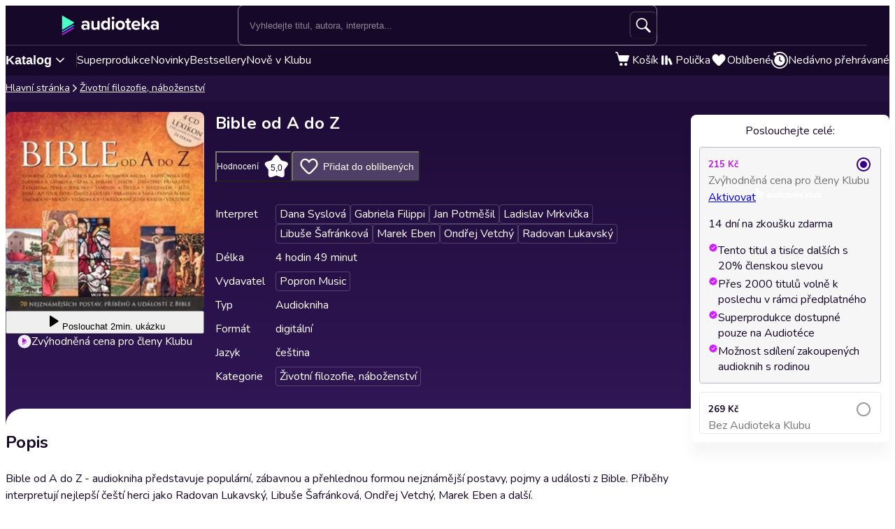

--- FILE ---
content_type: text/html; charset=utf-8
request_url: https://audioteka.com/cz/audiokniha/bible-od-a-do-z/
body_size: 30447
content:
<!DOCTYPE html><html lang="cs" class="__className_cca6ff"><head><meta charSet="utf-8"/><meta name="viewport" content="width=device-width, initial-scale=1"/><link rel="preload" as="image" href="https://cdnweb.audioteka.com/1.113.0/_next/static/media/cz.ca4676ae.webp"/><link rel="preload" as="image" href="https://cdnweb.audioteka.com/1.113.0/_next/static/media/cz.e1d3e9b3.webp"/><link rel="preload" as="image" href="https://atkcdn.audioteka.com/cc/98/bible-od-a-do-z/21.jpg?w=300&amp;auto=format"/><link rel="stylesheet" href="https://cdnweb.audioteka.com/1.113.0/_next/static/css/507d8aa62f1cc264.css" data-precedence="next"/><link rel="stylesheet" href="https://cdnweb.audioteka.com/1.113.0/_next/static/css/cfad2f1262319505.css" data-precedence="next"/><link rel="stylesheet" href="https://cdnweb.audioteka.com/1.113.0/_next/static/css/764d169665a52ecb.css" data-precedence="next"/><link rel="stylesheet" href="https://cdnweb.audioteka.com/1.113.0/_next/static/css/a61bac93ffef62d3.css" data-precedence="next"/><link rel="stylesheet" href="https://cdnweb.audioteka.com/1.113.0/_next/static/css/cbb6cff8f1038596.css" data-precedence="next"/><link rel="stylesheet" href="https://cdnweb.audioteka.com/1.113.0/_next/static/css/fafed796add80203.css" data-precedence="next"/><link rel="stylesheet" href="https://cdnweb.audioteka.com/1.113.0/_next/static/css/7fc4c4f34303591f.css" data-precedence="next"/><link rel="stylesheet" href="https://cdnweb.audioteka.com/1.113.0/_next/static/css/4949707395977464.css" data-precedence="next"/><link rel="stylesheet" href="https://cdnweb.audioteka.com/1.113.0/_next/static/css/120df4b7a6da6508.css" data-precedence="next"/><link rel="stylesheet" href="https://cdnweb.audioteka.com/1.113.0/_next/static/css/098173ff289d1ec5.css" data-precedence="next"/><link rel="stylesheet" href="https://cdnweb.audioteka.com/1.113.0/_next/static/css/a7c26f258c63dd9f.css" data-precedence="next"/><link rel="preload" as="script" fetchPriority="low" href="https://cdnweb.audioteka.com/1.113.0/_next/static/chunks/webpack-8b160b21b02b1d56.js"/><script src="https://cdnweb.audioteka.com/1.113.0/_next/static/chunks/4bd1b696-fbba422fc2133262.js" async=""></script><script src="https://cdnweb.audioteka.com/1.113.0/_next/static/chunks/6353-2c28bb126b6e1ece.js" async=""></script><script src="https://cdnweb.audioteka.com/1.113.0/_next/static/chunks/main-app-7d9b885a0f075a34.js" async=""></script><script src="https://cdnweb.audioteka.com/1.113.0/_next/static/chunks/902-f149e280bbe41740.js" async=""></script><script src="https://cdnweb.audioteka.com/1.113.0/_next/static/chunks/2619-cc5f239dae0fe1f3.js" async=""></script><script src="https://cdnweb.audioteka.com/1.113.0/_next/static/chunks/8126-c2e63d822728f171.js" async=""></script><script src="https://cdnweb.audioteka.com/1.113.0/_next/static/chunks/9154-d4ee9728ada95ce4.js" async=""></script><script src="https://cdnweb.audioteka.com/1.113.0/_next/static/chunks/5090-2fcb6539cc9f572b.js" async=""></script><script src="https://cdnweb.audioteka.com/1.113.0/_next/static/chunks/9369-150c391a703d9364.js" async=""></script><script src="https://cdnweb.audioteka.com/1.113.0/_next/static/chunks/2454-6c4d3f5e1c51df7a.js" async=""></script><script src="https://cdnweb.audioteka.com/1.113.0/_next/static/chunks/7150-9d8ce269c25c9aab.js" async=""></script><script src="https://cdnweb.audioteka.com/1.113.0/_next/static/chunks/9357-bb64d0b4fda0989e.js" async=""></script><script src="https://cdnweb.audioteka.com/1.113.0/_next/static/chunks/4338-bec5303a243242fe.js" async=""></script><script src="https://cdnweb.audioteka.com/1.113.0/_next/static/chunks/5375-5ed4a3ff26846f1e.js" async=""></script><script src="https://cdnweb.audioteka.com/1.113.0/_next/static/chunks/6680-cce21fcfed4d8ca2.js" async=""></script><script src="https://cdnweb.audioteka.com/1.113.0/_next/static/chunks/app/%5Blocale%5D/(with-main-layout)/audiobook/%5Bid%5D/page-82ce109e40895ab4.js" async=""></script><script src="https://cdnweb.audioteka.com/1.113.0/_next/static/chunks/4512-f34015bc1d02b80c.js" async=""></script><script src="https://cdnweb.audioteka.com/1.113.0/_next/static/chunks/9972-7abf163349f4d0e9.js" async=""></script><script src="https://cdnweb.audioteka.com/1.113.0/_next/static/chunks/8435-0267d044d184f4ce.js" async=""></script><script src="https://cdnweb.audioteka.com/1.113.0/_next/static/chunks/1475-9130d031c56e3cd4.js" async=""></script><script src="https://cdnweb.audioteka.com/1.113.0/_next/static/chunks/6758-1c480d857c3c9ca3.js" async=""></script><script src="https://cdnweb.audioteka.com/1.113.0/_next/static/chunks/app/%5Blocale%5D/layout-fe4527f518c4e4e7.js" async=""></script><script src="https://cdnweb.audioteka.com/1.113.0/_next/static/chunks/6093-15782ecbd769abd8.js" async=""></script><script src="https://cdnweb.audioteka.com/1.113.0/_next/static/chunks/7971-9a28d6e1295ee80a.js" async=""></script><script src="https://cdnweb.audioteka.com/1.113.0/_next/static/chunks/1154-296fe5165de71f04.js" async=""></script><script src="https://cdnweb.audioteka.com/1.113.0/_next/static/chunks/5035-d8d14fa13abfef5c.js" async=""></script><script src="https://cdnweb.audioteka.com/1.113.0/_next/static/chunks/app/%5Blocale%5D/not-found-f697599ec1418b3a.js" async=""></script><script src="https://cdnweb.audioteka.com/1.113.0/_next/static/chunks/app/%5Blocale%5D/error-3ee724000533e88a.js" async=""></script><script src="https://cdnweb.audioteka.com/1.113.0/_next/static/chunks/app/%5Blocale%5D/(with-main-layout)/layout-f89e6a2a9aea6f9d.js" async=""></script><script src="https://cdnweb.audioteka.com/1.113.0/_next/static/chunks/app/%5Blocale%5D/(with-auth-layout)/layout-37a38091f162ccbf.js" async=""></script><link rel="preload" href="https://std.wpcdn.pl/wpjslib6/wpjslib-lite.js" as="script" crossorigin=""/><link rel="preload" href="https://www.google.com/recaptcha/enterprise.js?render=6Lcab8cpAAAAAMafzY_vgGHaPn3oxSjVZGEOHBNb" as="script"/><link rel="preload" href="https://cdnweb.audioteka.com/1.113.0/_next/static/chunks/7520-4cd11f8a7996c4d3.js" as="script" fetchPriority="low"/><link rel="preload" href="https://cdnweb.audioteka.com/1.113.0/_next/static/chunks/6570.57de23de84366847.js" as="script" fetchPriority="low"/><link rel="preload" href="https://cdnweb.audioteka.com/1.113.0/_next/static/chunks/6500.e1de35d9ef80f0c9.js" as="script" fetchPriority="low"/><link rel="preload" href="https://cdnweb.audioteka.com/1.113.0/_next/static/chunks/5437.dc13cff898262583.js" as="script" fetchPriority="low"/><title>Bible od A do Z Audiokniha -  - Popron Music | Audioteka.cz</title><meta name="description" content="Audiokniha Bible od A do Z -  od vydavatelství Popron Music k poslechu online na Audioteka.cz. Tisíce audioknih vždy po ruce."/><meta name="application/ld+json" content="{&quot;@context&quot;:&quot;https://schema.org&quot;,&quot;@type&quot;:&quot;Product&quot;,&quot;name&quot;:&quot;Bible od A do Z&quot;,&quot;description&quot;:&quot;Audiokniha Bible od A do Z -  od vydavatelství Popron Music k poslechu online na Audioteka.cz. Tisíce audioknih vždy po ruce.&quot;,&quot;image&quot;:&quot;https://atkcdn.audioteka.com/cc/98/bible-od-a-do-z/21.jpg?w=300&amp;auto=format&quot;,&quot;genre&quot;:&quot;Životní filozofie, náboženství&quot;,&quot;inLanguage&quot;:&quot;cz&quot;,&quot;bookFormat&quot;:&quot;AudiobookFormat&quot;,&quot;encodingFormat&quot;:&quot;audio/mpeg&quot;,&quot;duration&quot;:&quot;PT4H49M&quot;,&quot;aggregateRating&quot;:{&quot;@type&quot;:&quot;AggregateRating&quot;,&quot;ratingValue&quot;:5,&quot;ratingCount&quot;:6,&quot;worstRating&quot;:1,&quot;bestRating&quot;:5},&quot;offers&quot;:{&quot;@type&quot;:&quot;AggregateOffer&quot;,&quot;lowPrice&quot;:215,&quot;highPrice&quot;:269,&quot;priceCurrency&quot;:&quot;CZK&quot;,&quot;url&quot;:&quot;https://audioteka.com/cz/audiokniha/bible-od-a-do-z/&quot;,&quot;availability&quot;:&quot;https://schema.org/InStock&quot;,&quot;seller&quot;:{&quot;@type&quot;:&quot;Organization&quot;,&quot;name&quot;:&quot;Audioteka&quot;,&quot;url&quot;:&quot;https://audioteka.com/cz/&quot;}},&quot;brand&quot;:[{&quot;@type&quot;:&quot;Brand&quot;,&quot;name&quot;:&quot;Popron Music&quot;}],&quot;author&quot;:[],&quot;readBy&quot;:[{&quot;@type&quot;:&quot;Person&quot;,&quot;name&quot;:&quot;Dana Syslová&quot;},{&quot;@type&quot;:&quot;Person&quot;,&quot;name&quot;:&quot;Gabriela Filippi&quot;},{&quot;@type&quot;:&quot;Person&quot;,&quot;name&quot;:&quot;Jan Potměšil&quot;},{&quot;@type&quot;:&quot;Person&quot;,&quot;name&quot;:&quot;Ladislav Mrkvička&quot;},{&quot;@type&quot;:&quot;Person&quot;,&quot;name&quot;:&quot;Libuše Šafránková&quot;},{&quot;@type&quot;:&quot;Person&quot;,&quot;name&quot;:&quot;Marek Eben&quot;},{&quot;@type&quot;:&quot;Person&quot;,&quot;name&quot;:&quot;Ondřej Vetchý&quot;},{&quot;@type&quot;:&quot;Person&quot;,&quot;name&quot;:&quot;Radovan Lukavský&quot;}],&quot;review&quot;:[]}"/><meta property="og:title" content="Bible od A do Z -  | Audioteka"/><meta property="og:description" content="Bible od A do Z - audiokniha představuje populá..."/><meta property="og:url" content="https://audioteka.com/cz/audiokniha/bible-od-a-do-z/"/><meta property="og:site_name" content="Audioteka"/><meta property="og:image" content="https://atkcdn.audioteka.com/cc/98/bible-od-a-do-z/21.jpg?auto=format&amp;w=500"/><meta property="og:type" content="book"/><meta name="twitter:card" content="summary_large_image"/><meta name="twitter:site" content="@audioteka"/><meta name="twitter:title" content="Bible od A do Z -  | Audioteka"/><meta name="twitter:description" content="Bible od A do Z - audiokniha představuje populá..."/><meta name="twitter:image" content="https://atkcdn.audioteka.com/cc/98/bible-od-a-do-z/21.jpg?auto=format&amp;w=500"/><base href="/"/><script src="https://cdnweb.audioteka.com/1.113.0/_next/static/chunks/polyfills-42372ed130431b0a.js" noModule=""></script></head><body><div hidden=""><!--$--><!--/$--></div><script type="application/ld+json">{"@context":"https://schema.org","@type":"Organization","name":"Audioteka","description":"Audioteka je přední platforma nabízející tisíce audioknih, podcastů a audio seriálů. Kromě možnosti individuálního nákupu titulů náš model předplatného umožňuje přístup k rozsáhlé knihovně audioobsahu dostupného kdykoliv a kdekoliv. Naše snadno ovladatelná aplikace, dostupná pro Android a iOS, navíc nabízí možnost poslechu offline. Audioteka je ideálním společníkem pro každého, kdo miluje audio zábavu.","alternateName":["audioteka.cz","audioteka cz","audioteka - audiokniha","audiokniha","audioknihy"],"url":"https://audioteka.com/cz/","logo":"https://audioteka.com/audioteka_logo.png","sameAs":["https://www.facebook.com/audioteka.cz","https://www.youtube.com/audiotekacz","https://www.instagram.com/audioteka_czsk/","https://x.com/audioteka_cz","https://play.google.com/store/apps/details?id=com.audioteka&hl=cs","https://apps.apple.com/cz/app/audioteka/id1107917398?l=cs"],"contactPoint":{"@type":"ContactPoint","contactType":"Customer Service","telephone":"+420 597 490 446","email":"podpora@audioteka.com","areaServed":"CZ","availableLanguage":["Czech"]},"address":{"@type":"PostalAddress","streetAddress":"Smetanovo náměstí 222/8","addressLocality":"Moravská Ostrava","postalCode":"702 00","addressCountry":"CZ"},"brand":{"@type":"Brand","name":"Audioteka","logo":"https://audioteka.com/audioteka_logo.png"}}</script><div class="layout_layout__omvA8"><div id="layout-top-bar" class="top-bar_topBar___DOvc"><div class="top-bar_topBarBackground__LGUQ3"><div class="container_container__jQ9P_ top-bar_container__E1QGY"><nav class="top-bar_wrapper__rPcfv" aria-label="hlavní navigace"><div class="top-bar_column___958r"><button type="button" aria-haspopup="dialog" aria-expanded="false" aria-controls="radix-_R_1b2qbqt6ivb_" data-state="closed" class="top-bar_catalogMobileButton___dQDe" aria-label="Otevřít menu"><svg width="24" height="24"><use href="/sprite-12112025.svg#hamburger"></use></svg></button><a class="top-bar_logoLink__XHuRk" aria-label="Audioteka" href="/cz/"><svg class="logo_logo__tolw0 top-bar_logo__k1fIC" aria-label="Audioteka"><use href="/img/logo03.svg#audioteka"></use></svg></a></div><form class="search-input_searchInputForm__B_9oE search-input_desktop__K4cSi"><input class="search-input_input__daKRO" type="text" placeholder="Vyhledejte titul, autora, interpreta..." value=""/><div class="search-input_buttonsWrapper__wbaF_"><button class="button-primitive_button___Phyv search-input_searchButton__28VGs" type="button" disabled=""><svg width="24" height="24"><use href="/sprite-12112025.svg#search"></use></svg></button></div></form><div class="top-bar_column___958r top-bar_columnWithIcons__TJatP"><div class="close-button_closeButton__LpeND"><button class="button-primitive_button___Phyv close-button_mobileCloseButton__rSEGt" type="button">Zavřít<!-- --> <svg class="close-button_closeIcon__s1j8G" width="24" height="24"><use href="/sprite-12112025.svg#close"></use></svg></button><button class="close-button_desktopCloseButton__1YMt_ button_button__VDr89 button_transparent__TaGda button_outlined__9P4nG" type="button"><span class="button_content__XTG1N">Zavřít<!-- --> <svg class="close-button_closeIcon__s1j8G" width="24" height="24"><use href="/sprite-12112025.svg#close"></use></svg></span></button></div><span class="loader_loader__tiS3X" style="--loader-size:24px" data-testid="loader"><svg viewBox="0 0 54 54" fill="none" xmlns="http://www.w3.org/2000/svg"><path d="M4.00146 27C4.00146 20.9 6.42467 15.0499 10.738 10.7365C15.0513 6.42321 20.9015 4 27.0015 4C33.1014 4 38.9516 6.42321 43.2649 10.7365C47.5782 15.0499 50.0014 20.9 50.0014 27" stroke="url(#paint0_linear_19482_8098)" stroke-width="8"></path><path d="M50.0014 27C50.0014 33.1 47.5782 38.9501 43.2649 43.2635C38.9516 47.5768 33.1014 50 27.0015 50C20.9015 50 15.0513 47.5768 10.738 43.2635C6.42467 38.9501 4.00146 33.1 4.00146 27" stroke="url(#paint1_linear_19482_8098)" stroke-width="8"></path><path d="M4.00125 27C3.99958 26.8403 3.99958 26.6806 4.00125 26.5209" stroke="currentColor" stroke-width="8" stroke-linecap="round"></path><defs><linearGradient id="paint0_linear_19482_8098" x1="4.00146" y1="4" x2="50.0014" y2="4" gradientUnits="userSpaceOnUse"><stop stop-color="currentColor" stop-opacity="0"></stop><stop offset="1" stop-color="currentColor" stop-opacity="0.5"></stop></linearGradient><linearGradient id="paint1_linear_19482_8098" x1="4.00146" y1="27" x2="50.0014" y2="27" gradientUnits="userSpaceOnUse"><stop stop-color="currentColor"></stop><stop offset="1" stop-color="currentColor" stop-opacity="0.5"></stop></linearGradient></defs></svg></span></div></nav></div><div class="container_container__jQ9P_ search-input_mobileContainer__2ahP3"><form class="search-input_searchInputForm__B_9oE search-input_mobile__F9E_q"><input class="search-input_input__daKRO" type="text" placeholder="Vyhledejte titul, autora, interpreta..." value=""/><div class="search-input_buttonsWrapper__wbaF_"><button class="button-primitive_button___Phyv search-input_searchButton__28VGs" type="button" disabled=""><svg width="24" height="24"><use href="/sprite-12112025.svg#search"></use></svg></button></div></form></div></div><div class="link-bar_linkBar__mE0DR"><div class="container_container__jQ9P_ link-bar_container__NFgmb"><ul class="link-bar_catalogLinks__bmDhy"><li><button type="button" class="trigger_trigger___E8N5" aria-label="Otevřít katalog" aria-expanded="false">Katalog<svg width="16" height="16"><use href="/sprite-12112025.svg#chevron-down"></use></svg></button><div class="catalog_catalogDropdown__uld81 catalog_closed__aE_wd" aria-hidden="true"><ul class="catalog_list__4ihfP" style="--items-length:31"><li class="catalog_item__O9o_J"><a class="catalog_link__Ym8ZS catalog_accent__dQqnp" tabindex="0" href="/cz/serie/novinky/">Novinky</a></li><li class="catalog_item__O9o_J"><a class="catalog_link__Ym8ZS catalog_accent__dQqnp" tabindex="-1" href="/cz/serie/bestsellery-mesice/">Bestsellery měsíce</a></li><li class="catalog_item__O9o_J"><a class="catalog_link__Ym8ZS catalog_accent__dQqnp" tabindex="-1" href="/cz/serie/podcasty-02b9e544/">Podcasty</a></li><li class="catalog_item__O9o_J"><a class="catalog_link__Ym8ZS catalog_accent__dQqnp" tabindex="-1" href="/cz/serie/k-poslechu-v-klubu/">Nově v Klubu</a></li><li class="catalog_item__O9o_J"><a class="catalog_link__Ym8ZS" tabindex="-1" href="/cz/katalog/superprodukce-a-audioshows/">Superprodukce a audioshows</a></li><li class="catalog_item__O9o_J"><a class="catalog_link__Ym8ZS" tabindex="-1" href="/cz/katalog/detektivky-thrillery/">Detektivky, thrillery</a></li><li class="catalog_item__O9o_J"><a class="catalog_link__Ym8ZS" tabindex="-1" href="/cz/katalog/fantasy-a-sci-fi/">Fantasy a sci-fi</a></li><li class="catalog_item__O9o_J"><a class="catalog_link__Ym8ZS" tabindex="-1" href="/cz/katalog/osobni-rozvoj/">Osobní rozvoj</a></li><li class="catalog_item__O9o_J"><a class="catalog_link__Ym8ZS" tabindex="-1" href="/cz/katalog/spolecenska-proza/">Společenská próza</a></li><li class="catalog_item__O9o_J"><a class="catalog_link__Ym8ZS" tabindex="-1" href="/cz/katalog/pohadky/">Pohádky</a></li><li class="catalog_item__O9o_J"><a class="catalog_link__Ym8ZS" tabindex="-1" href="/cz/katalog/vzpominky-a-biografie/">Vzpomínky a biografie</a></li><li class="catalog_item__O9o_J"><a class="catalog_link__Ym8ZS" tabindex="-1" href="/cz/katalog/literatura-faktu-a-publicistika/">Literatura faktu a publicistika</a></li><li class="catalog_item__O9o_J"><a class="catalog_link__Ym8ZS" tabindex="-1" href="/cz/katalog/humor-satira-a-komedie/">Humor, satira a komedie</a></li><li class="catalog_item__O9o_J"><a class="catalog_link__Ym8ZS" tabindex="-1" href="/cz/katalog/dejiny-a-historie/">Dějiny a historie</a></li><li class="catalog_item__O9o_J"><a class="catalog_link__Ym8ZS" tabindex="-1" href="/cz/katalog/dobrodruzne-romany/">Dobrodružné romány</a></li><li class="catalog_item__O9o_J"><a class="catalog_link__Ym8ZS" tabindex="-1" href="/cz/katalog/pro-mladez/">Pro mládež</a></li><li class="catalog_item__O9o_J"><a class="catalog_link__Ym8ZS" tabindex="-1" href="/cz/katalog/klasicka-dila/">Klasická díla</a></li><li class="catalog_item__O9o_J"><a class="catalog_link__Ym8ZS" tabindex="-1" href="/cz/katalog/popularne-naucna/">Populárně naučná</a></li><li class="catalog_item__O9o_J"><a class="catalog_link__Ym8ZS" tabindex="-1" href="/cz/katalog/zivotni-filozofie-nabozenstvi/">Životní filozofie, náboženství</a></li><li class="catalog_item__O9o_J"><a class="catalog_link__Ym8ZS" tabindex="-1" href="/cz/katalog/povidky/">Povídky</a></li><li class="catalog_item__O9o_J"><a class="catalog_link__Ym8ZS" tabindex="-1" href="/cz/katalog/divadlo-rozhlas-televize/">Divadlo, rozhlas, televize</a></li><li class="catalog_item__O9o_J"><a class="catalog_link__Ym8ZS" tabindex="-1" href="/cz/katalog/horory-a-mystika/">Horory a mystika</a></li><li class="catalog_item__O9o_J"><a class="catalog_link__Ym8ZS" tabindex="-1" href="/cz/katalog/casopisy/">Časopisy</a></li><li class="catalog_item__O9o_J"><a class="catalog_link__Ym8ZS" tabindex="-1" href="/cz/katalog/ekonomie-a-byznys/">Ekonomie a byznys</a></li><li class="catalog_item__O9o_J"><a class="catalog_link__Ym8ZS" tabindex="-1" href="/cz/katalog/ceska-literatura/">Česká literatura</a></li><li class="catalog_item__O9o_J"><a class="catalog_link__Ym8ZS" tabindex="-1" href="/cz/katalog/zahranicni-literatura/">Zahraniční literatura</a></li><li class="catalog_item__O9o_J"><a class="catalog_link__Ym8ZS" tabindex="-1" href="/cz/katalog/vyuka-cizich-jazyku/">Výuka cizích jazyků</a></li><li class="catalog_item__O9o_J"><a class="catalog_link__Ym8ZS" tabindex="-1" href="/cz/katalog/poezie/">Poezie</a></li><li class="catalog_item__O9o_J"><a class="catalog_link__Ym8ZS" tabindex="-1" href="/cz/katalog/skolni-a-predskolni-vyuka/">Školní a předškolní výuka</a></li><li class="catalog_item__O9o_J"><a class="catalog_link__Ym8ZS" tabindex="-1" href="/cz/katalog/cizojazycna-beletrie/">Cizojazyčná beletrie</a></li><li class="catalog_item__O9o_J"><a class="catalog_link__Ym8ZS" tabindex="-1" href="/cz/katalog/audiopruvodci/">Audioprůvodci</a></li></ul><footer class="catalog_footer__QUumm"><a class="catalog_footerItem__fWyma" href="/cz/katalog/"><svg width="20" height="20"><use href="/sprite-12112025.svg#menu"></use></svg>Všechny kategorie</a><button type="button" class="catalog_collapseButton__DBeVD catalog_footerItem__fWyma">Skrýt<svg width="16" height="16"><use href="/sprite-12112025.svg#chevron-up"></use></svg></button></footer></div></li><li><a class="link-bar_link__c7YpU" href="/cz/katalog/superprodukce-a-audioshows/">Superprodukce</a></li><li><a class="link-bar_link__c7YpU" href="/cz/serie/novinky/">Novinky</a></li><li><a class="link-bar_link__c7YpU" href="/cz/serie/bestsellery-mesice/">Bestsellery</a></li><li><a class="link-bar_link__c7YpU" href="/cz/serie/k-poslechu-v-klubu/">Nově v Klubu</a></li></ul><ul class="link-bar_userLinks__WoXHP"><li><a class="link-bar_link__c7YpU" target="_blank" href="/cz/kosik/"><div class="icon-with-badge_iconWrapper__ke7dF"><svg class="link-bar_icon__5u6xP"><use href="/sprite-12112025.svg#shopping-cart"></use></svg></div><span class="link-bar_label__iwvmk">Košík</span></a></li><li><a class="link-bar_link__c7YpU" href="/cz/policka/"><svg class="link-bar_icon__5u6xP"><use href="/sprite-12112025.svg#shelf"></use></svg><span class="link-bar_label__iwvmk">Polička</span></a></li><li><a class="link-bar_link__c7YpU" href="/cz/oblibene/"><div class="icon-with-badge_iconWrapper__ke7dF"><svg class="link-bar_icon__5u6xP"><use href="/sprite-12112025.svg#heart"></use></svg></div><span class="link-bar_label__iwvmk">Oblíbené</span></a></li><li><a class="link-bar_link__c7YpU" href="/cz/nedavno-prehravane/"><svg class="link-bar_icon__5u6xP"><use href="/sprite-12112025.svg#history"></use></svg><span class="link-bar_label__iwvmk">Nedávno přehrávané</span></a></li></ul></div></div></div><div class="layout_content__TqQ3j"><script type="application/ld+json">{"@context":"https://schema.org","@type":"BreadcrumbList","itemListElement":[{"@type":"ListItem","position":1,"name":"Audioteka","item":"https://audioteka.com/cz/"},{"@type":"ListItem","position":2,"name":"Životní filozofie, náboženství","item":"https://audioteka.com/cz/katalog/zivotni-filozofie-nabozenstvi/"}]}</script><nav class="breadcrumbs_breadcrumbs__Vhuhj" aria-label="breadcrumb"><div class="container_container__jQ9P_"><ol class="breadcrumbs_list__ncWg4"><li><a class="breadcrumbs_item__cMJ9H" href="/cz/">Hlavní stránka</a></li><li class="breadcrumbs_items__7_cN3"><svg class="breadcrumbs_separator__Pauvb" role="presentation" aria-hidden="true" width="14" height="14"><use href="/sprite-12112025.svg#arrow"></use></svg><a class="breadcrumbs_item__cMJ9H" href="/cz/katalog/zivotni-filozofie-nabozenstvi/">Životní filozofie, náboženství</a></li></ol></div></nav><div class="audiobook_audiobook__QMOyg"><section class="product-top_productTop__PbG6w"><div class="container_container__jQ9P_ product-top_container__RXlIq" id="product-top"><div class="product-top_coverWrapper__ZXAIR"><img class="product-top_cover__Pth8B" alt="Bible od A do Z" src="https://atkcdn.audioteka.com/cc/98/bible-od-a-do-z/21.jpg?w=300&amp;auto=format" aria-hidden="true"/><div class="play-button_playButtonWrapper__vD1K4"><button class="play-button_playButton__dEG7Y button_button__VDr89 button_white__oylik" type="button"><span class="button_content__XTG1N"><svg width="24" height="24"><use href="/img/audiobook-icons-17102025.svg#play-alt"></use></svg>Poslouchat<!-- --> <!-- -->2min. ukázku</span></button><p class="text_bodySmall__5JfGg withBoxModel_m__IAbvw description_description__tq6Ib" style="--margin:0"><svg width="20" height="20"><use href="/sprite-12112025.svg#logo-alt"></use></svg>Zvýhodněná cena pro členy Klubu</p></div></div><div><h1 class="product-top_title__xNwAL">Bible od A do Z</h1><ul class="product-top_authors__uMJCp"></ul><div class="product-top_actions__fACLo"><button class="button-primitive_button___Phyv rating-button_button__r0ZFx" type="button"><span class="rating-button_mobileText__Vx64Q">Průměr hodnocení uživatelů</span><span class="rating-button_desktopText__9L8vU">Hodnocení</span><div class="star-icon_starIcon__EoZal"><svg class="star-icon_icon__Jw1Uf"><use href="/img/audiobook-icons-17102025.svg#custom-star"></use></svg><span class="star-icon_label__wbNAx">5,0</span></div></button><button class="button-primitive_button___Phyv favourites-button_favouritesButton__oTrYY" type="button"><svg class="favourites-button_icon__hpYge" height="32" width="32"><use href="/sprite-12112025.svg#heart-border"></use></svg>Přidat do oblíbených</button></div><button class="button-primitive_button___Phyv more-info_button__RKPxp" type="button" aria-expanded="false" aria-controls="audiobook-more-info">Více informací</button><div id="audiobook-more-info" class="more-info_content__0kMte"><div><dl class="details_details__XJC5c"><dt>Interpret</dt><dd><ul class="details_tagsWrapper__4mUb8"><li><a class="tag_tag__7R3_M" href="/cz/interpret/dana-syslova/">Dana Syslová</a></li><li><a class="tag_tag__7R3_M" href="/cz/interpret/gabriela-filippi/">Gabriela Filippi</a></li><li><a class="tag_tag__7R3_M" href="/cz/interpret/jan-potmesil/">Jan Potměšil</a></li><li><a class="tag_tag__7R3_M" href="/cz/interpret/ladislav-mrkvicka/">Ladislav Mrkvička</a></li><li><a class="tag_tag__7R3_M" href="/cz/interpret/libuse-safrankova/">Libuše Šafránková</a></li><li><a class="tag_tag__7R3_M" href="/cz/interpret/marek-eben/">Marek Eben</a></li><li><a class="tag_tag__7R3_M" href="/cz/interpret/ondrej-vetchy/">Ondřej Vetchý</a></li><li><a class="tag_tag__7R3_M" href="/cz/interpret/radovan-lukavsky/">Radovan Lukavský</a></li></ul></dd><dt>Délka</dt><dd>4 hodin 49 minut</dd><dt>Vydavatel</dt><dd><ul class="details_tagsWrapper__4mUb8"><li><a class="tag_tag__7R3_M" href="/cz/vydavatel/popron-music/">Popron Music</a></li></ul></dd><dt>Typ</dt><dd>Audiokniha</dd><dt>Formát</dt><dd>digitální</dd><dt>Jazyk</dt><dd>čeština</dd><dt>Kategorie</dt><dd><ul class="details_tagsWrapper__4mUb8"><li><a class="tag_tag__7R3_M" href="/cz/katalog/zivotni-filozofie-nabozenstvi/">Životní filozofie, náboženství</a></li></ul></dd></dl></div></div></div></div></section><div class="container_container__jQ9P_ audiobook_content__dzbvT"><section class="audiobook_mainSection__CYtlC"><div class="audiobook_priceBoxMobile__hsGAT"><div class="audiobook_priceContainer__8UM8G"><div class="components_box__7mOTy"><p class="text_heading6__2nVRz components_title__Wt8oL">Poslouchejte celé:</p><div class="buy-with-club_option__Vb_Cn buy-with-club_option__checked__wQxFE"><div class="buy-with-club_boxContent__LTr93 components_boxContent__KIcmW"><div><div class="buy-with-club_boxHeader__6bOQU"><h5 class="text_heading5__vwWTZ components_boxContentTitle__h_KCp components_boxContentTitle__club__ZMwpp">215 Kč</h5><div class="buy-with-club_radioButton__83VtX"><svg class="buy-with-club_checkedRadioButton___l1AU" width="24" height="24"><use href="/sprite-12112025.svg#radio-button-checked"></use></svg><svg class="buy-with-club_uncheckedRadioButton__WZ3PI" width="24" height="24"><use href="/sprite-12112025.svg#radio-button"></use></svg></div></div><p class="text_bodySmall__5JfGg components_boxContentSubtitle__kHvhc">Zvýhodněná cena pro členy Klubu</p></div><div class="buy-with-club_animationWrapper__2NxB6"><div class="buy-with-club_contentWrapper__JyogB"><div class="buttons_clubButtonWrapper__Hdsu2"><a class="button_button__VDr89 button_club__rSyv2 buttons_clubButton__QETap" target="_blank" href="https://klub.audioteka.cz/"><span>Aktivovat</span><svg width="93" height="18"><use href="/img/klub-logo-021224.svg#empty-klub"></use></svg></a><p class="text_bodySmall__5JfGg buttons_trial__s3Uqs">14 dní na zkoušku zdarma</p></div></div></div><ul class="common_argumenterList__LoTys"><li class="text_bodySmall__5JfGg common_argumenter__sZUKO"><svg width="14" height="14" class="common_argumenterIcon__oubAM"><use href="/sprite-12112025.svg#check-argumenter"></use></svg><span class="common_label__e_Hoh">Tento titul a tisíce dalších s 20% členskou slevou</span></li><li class="text_bodySmall__5JfGg common_argumenter__sZUKO"><svg width="14" height="14" class="common_argumenterIcon__oubAM"><use href="/sprite-12112025.svg#check-argumenter"></use></svg><span class="common_label__e_Hoh">Přes 2000 titulů volně k poslechu v rámci předplatného</span></li><li class="text_bodySmall__5JfGg common_argumenter__sZUKO"><svg width="14" height="14" class="common_argumenterIcon__oubAM"><use href="/sprite-12112025.svg#check-argumenter"></use></svg><span class="common_label__e_Hoh">Superprodukce dostupné pouze na Audiotéce</span></li><li class="text_bodySmall__5JfGg common_argumenter__sZUKO"><svg width="14" height="14" class="common_argumenterIcon__oubAM"><use href="/sprite-12112025.svg#check-argumenter"></use></svg><span class="common_label__e_Hoh">Možnost sdílení zakoupených audioknih s rodinou</span></li></ul></div></div><div class="buy-with-club_option__Vb_Cn"><div class="buy-with-club_boxContent__LTr93 components_boxContent__KIcmW"><div><div class="buy-with-club_boxHeader__6bOQU"><h5 class="text_heading5__vwWTZ components_boxContentTitle__h_KCp">269 Kč</h5><div class="buy-with-club_radioButton__83VtX"><svg class="buy-with-club_checkedRadioButton___l1AU" width="24" height="24"><use href="/sprite-12112025.svg#radio-button-checked"></use></svg><svg class="buy-with-club_uncheckedRadioButton__WZ3PI" width="24" height="24"><use href="/sprite-12112025.svg#radio-button"></use></svg></div></div><p class="text_bodySmall__5JfGg components_boxContentSubtitle__kHvhc">Bez Audioteka Klubu</p></div><div class="buy-with-club_animationWrapper__2NxB6 buy-with-club_animationWrapper__hidden__ZmPvw"><div class="buy-with-club_contentWrapper__JyogB"><button class="buttons_addToCartButton__VOt_G button_button__VDr89 button_primary__jwmzn" type="button"><span class="button_content__XTG1N">Přidat do košíku</span></button></div></div></div></div></div></div></div><h2 class="description_header__5WSpT">Popis</h2><article id="audiobook-description" class="description_description__6gcfq"><p>Bible od A do Z - audiokniha představuje populární, zábavnou a přehlednou formou nejznámější postavy, pojmy a události z Bible. Příběhy interpretují nejlepší čeští herci jako Radovan Lukavský, Libuše Šafránková, Ondřej Vetchý, Marek Eben a další.</p>
<p>Bible, posvátná kniha křesťanů, je souborem knih, označovaným také jako Písmo svaté. Skládá se ze dvou hlavních částí, Starého a Nového zákona. Starý zákon obsahuje sbírku posvátných židovských knih s příběhy o stvoření světa, dějinách židovského národa a jeho zkušenostech s Hospodinem.<br />
Nový zákon představuje Ježíše Krista, jeho život, působení a kázání. Audiokniha přináší ucelený pohled na složitou tematiku rozsáhlého díla, zobrazuje jednoduchou a srozumitelnou podobu jedné z nejdůležitějších náboženských písemností.</p>
<p>Obsah:</p>
<p>Stvoření člověka <em> Ábel a Kain </em> Noemova archa <em> Babylonská věž </em> Sodoma a Gomora <em> Izák a Izmael </em> Jákob <em> Desatero přikázání </em> Zaslíbená země <em> Jericho </em> Samson a Delíla <em> Jeruzalém </em> Ježíš <em> Jidáš </em> Apoštol Petr <em> David a Goliáš </em> Abraham a Sára <em> Panna Maria </em> Šalomoun <em> Mojžíš </em> Velikonoce <em> Ukřižování Ježíše Krista </em> Vzkříšení</p>
<p>Knižní předloha k této audioknize k zakoupení na www.KNIHCENTRUM.cz</p></article><div class="audiobook_sectionSeparator__bOe_E"></div><div><h2 class="text_subtitleBig__DrKih withBoxModel_m__IAbvw" style="--margin:0">Jak audioknihu poslouchat?</h2><p class="text_bodyNormal__fHtEt withBoxModel_mx__nXS0c withBoxModel_mt__y8Pab withBoxModel_mb__ahRA_" style="--margin-x:0;--margin-top:4px;--margin-bottom:8px">Poslouchejte pohodlně na Android a iOs zařízeních v aplikaci Audioteka</p><div class="how-to-listen_appLinks__3HBCO"><a class="store-buttons_link__Nb1gs how-to-listen_linkItem__6QJ11" target="_blank" href="https://web.audioteka.com/cz/l/android"><img src="https://cdnweb.audioteka.com/1.113.0/_next/static/media/cz.ca4676ae.webp" alt="Rozjeďte to Google Play" width="135" height="40"/></a><a class="store-buttons_link__Nb1gs how-to-listen_linkItem__6QJ11" target="_blank" href="https://web.audioteka.com/cz/l/ios"><img src="https://cdnweb.audioteka.com/1.113.0/_next/static/media/cz.e1d3e9b3.webp" alt="Stáhnout v App Store" width="135" height="40"/></a></div></div><div class="audiobook_sectionSeparator__bOe_E"></div><div class="reviews-box_reviewsBox__381YO"><div class="review-box-top_reviewBoxTop__GYxqw"><h2 class="text_heading4__kx1Qp withBoxModel_m__IAbvw review-box-top_title__TaZSg" style="--margin:0">Hodnocení uživatelů</h2><div class="rating-badge_ratingBadge__tqHnC review-box-top_badge__o_Bh_"><div class="rating-badge_badgeWrapper__KFfVL" aria-hidden="true"><svg width="24" height="24"><use href="/img/audiobook-icons-17102025.svg#custom-star"></use></svg><div class="rating-badge_badgeContent__Gb2Y0">5</div></div><p class="text_bodyBig__olh7U withBoxModel_m__IAbvw" style="--margin:0"><span class="sr-only">Průměr 6 hodnocení: 5</span><span aria-hidden="true">Průměr 6 hodnocení</span></p></div><div class="review-box-top_action___O3cJ"><p class="text_bodyBig__olh7U withBoxModel_m__IAbvw review-box-top_login___aAO7" style="--margin:0">Přidat hodnocení mohou pouze přihlášení uživatelé. <a class="review-box-top_loginLink__C_L3g" href="/cz/prihlaseni/">Přihlásit se</a></p></div></div><p class="text_bodyNormal__fHtEt withBoxModel_m__IAbvw reviews-box_reviewsInfo__oPPFB" style="--margin:0">Všechna hodnocení pochází od registrovaných uživatelů, kteří zakoupili náš produkt či službu. Hodnocení jsou shromažďována, ověřována a zveřejňována v souladu s <a class="reviews-box_reviewsInfoLink___xyAJ" target="_blank" href="/cz/zasady-hodnoceni/">Podmínkami a zásadami pro uživatelská hodnocení</a></p></div></section></div><div class="container_container__jQ9P_ price-box-desktop_container__Kn4lJ"><div class="price-box-desktop_stickyBox__DCSZs" id="desktop-price-box__sticky-box" style="--topBarHeight:112px"><div class="components_box__7mOTy"><p class="text_heading6__2nVRz components_title__Wt8oL">Poslouchejte celé:</p><div class="buy-with-club_option__Vb_Cn buy-with-club_option__checked__wQxFE"><div class="buy-with-club_boxContent__LTr93 components_boxContent__KIcmW"><div><div class="buy-with-club_boxHeader__6bOQU"><h5 class="text_heading5__vwWTZ components_boxContentTitle__h_KCp components_boxContentTitle__club__ZMwpp">215 Kč</h5><div class="buy-with-club_radioButton__83VtX"><svg class="buy-with-club_checkedRadioButton___l1AU" width="24" height="24"><use href="/sprite-12112025.svg#radio-button-checked"></use></svg><svg class="buy-with-club_uncheckedRadioButton__WZ3PI" width="24" height="24"><use href="/sprite-12112025.svg#radio-button"></use></svg></div></div><p class="text_bodySmall__5JfGg components_boxContentSubtitle__kHvhc">Zvýhodněná cena pro členy Klubu</p></div><div class="buy-with-club_animationWrapper__2NxB6"><div class="buy-with-club_contentWrapper__JyogB"><div class="buttons_clubButtonWrapper__Hdsu2"><a class="button_button__VDr89 button_club__rSyv2 buttons_clubButton__QETap" target="_blank" href="https://klub.audioteka.cz/"><span>Aktivovat</span><svg width="93" height="18"><use href="/img/klub-logo-021224.svg#empty-klub"></use></svg></a><p class="text_bodySmall__5JfGg buttons_trial__s3Uqs">14 dní na zkoušku zdarma</p></div></div></div><ul class="common_argumenterList__LoTys"><li class="text_bodySmall__5JfGg common_argumenter__sZUKO"><svg width="14" height="14" class="common_argumenterIcon__oubAM"><use href="/sprite-12112025.svg#check-argumenter"></use></svg><span class="common_label__e_Hoh">Tento titul a tisíce dalších s 20% členskou slevou</span></li><li class="text_bodySmall__5JfGg common_argumenter__sZUKO"><svg width="14" height="14" class="common_argumenterIcon__oubAM"><use href="/sprite-12112025.svg#check-argumenter"></use></svg><span class="common_label__e_Hoh">Přes 2000 titulů volně k poslechu v rámci předplatného</span></li><li class="text_bodySmall__5JfGg common_argumenter__sZUKO"><svg width="14" height="14" class="common_argumenterIcon__oubAM"><use href="/sprite-12112025.svg#check-argumenter"></use></svg><span class="common_label__e_Hoh">Superprodukce dostupné pouze na Audiotéce</span></li><li class="text_bodySmall__5JfGg common_argumenter__sZUKO"><svg width="14" height="14" class="common_argumenterIcon__oubAM"><use href="/sprite-12112025.svg#check-argumenter"></use></svg><span class="common_label__e_Hoh">Možnost sdílení zakoupených audioknih s rodinou</span></li></ul></div></div><div class="buy-with-club_option__Vb_Cn"><div class="buy-with-club_boxContent__LTr93 components_boxContent__KIcmW"><div><div class="buy-with-club_boxHeader__6bOQU"><h5 class="text_heading5__vwWTZ components_boxContentTitle__h_KCp">269 Kč</h5><div class="buy-with-club_radioButton__83VtX"><svg class="buy-with-club_checkedRadioButton___l1AU" width="24" height="24"><use href="/sprite-12112025.svg#radio-button-checked"></use></svg><svg class="buy-with-club_uncheckedRadioButton__WZ3PI" width="24" height="24"><use href="/sprite-12112025.svg#radio-button"></use></svg></div></div><p class="text_bodySmall__5JfGg components_boxContentSubtitle__kHvhc">Bez Audioteka Klubu</p></div><div class="buy-with-club_animationWrapper__2NxB6 buy-with-club_animationWrapper__hidden__ZmPvw"><div class="buy-with-club_contentWrapper__JyogB"><button class="buttons_addToCartButton__VOt_G button_button__VDr89 button_primary__jwmzn" type="button"><span class="button_content__XTG1N">Přidat do košíku</span></button></div></div></div></div></div></div></div><div class="container_container__jQ9P_ swimlanes_swimlanes__54F1s"></div></div><!--$--><!--/$--></div><footer class="footer_footer__c2vGR"><div class="catalog_footerCatalog__bRp04"><div class="container_container__jQ9P_"><section class="footer_column__Gsfdq"><h3 class="footer_title__jdBVJ footer_expandable__oxz9K">Kategorie</h3><ul class="footer_linkList__uE3rV footer_expandable__oxz9K catalog_list__6cvdb catalog_expandable__VMM99"><li><a class="catalog_item__IZYQB footer_link__Fl2dv catalog_accent__x_icS" href="/cz/serie/novinky/">Novinky</a></li><li><a class="catalog_item__IZYQB footer_link__Fl2dv catalog_accent__x_icS" href="/cz/serie/bestsellery-mesice/">Bestsellery měsíce</a></li><li><a class="catalog_item__IZYQB footer_link__Fl2dv catalog_accent__x_icS" href="/cz/serie/podcasty-02b9e544/">Podcasty</a></li><li><a class="catalog_item__IZYQB footer_link__Fl2dv catalog_accent__x_icS" href="/cz/serie/k-poslechu-v-klubu/">Nově v Klubu</a></li><li><a class="catalog_item__IZYQB footer_link__Fl2dv" href="/cz/katalog/superprodukce-a-audioshows/">Superprodukce a audioshows</a></li><li><a class="catalog_item__IZYQB footer_link__Fl2dv" href="/cz/katalog/detektivky-thrillery/">Detektivky, thrillery</a></li><li><a class="catalog_item__IZYQB footer_link__Fl2dv" href="/cz/katalog/fantasy-a-sci-fi/">Fantasy a sci-fi</a></li><li><a class="catalog_item__IZYQB footer_link__Fl2dv" href="/cz/katalog/osobni-rozvoj/">Osobní rozvoj</a></li><li><a class="catalog_item__IZYQB footer_link__Fl2dv" href="/cz/katalog/spolecenska-proza/">Společenská próza</a></li><li><a class="catalog_item__IZYQB footer_link__Fl2dv" href="/cz/katalog/pohadky/">Pohádky</a></li><li><a class="catalog_item__IZYQB footer_link__Fl2dv" href="/cz/katalog/vzpominky-a-biografie/">Vzpomínky a biografie</a></li><li><a class="catalog_item__IZYQB footer_link__Fl2dv" href="/cz/katalog/literatura-faktu-a-publicistika/">Literatura faktu a publicistika</a></li><li><a class="catalog_item__IZYQB footer_link__Fl2dv" href="/cz/katalog/humor-satira-a-komedie/">Humor, satira a komedie</a></li><li><a class="catalog_item__IZYQB footer_link__Fl2dv" href="/cz/katalog/dejiny-a-historie/">Dějiny a historie</a></li><li><a class="catalog_item__IZYQB footer_link__Fl2dv" href="/cz/katalog/dobrodruzne-romany/">Dobrodružné romány</a></li><li><a class="catalog_item__IZYQB footer_link__Fl2dv" href="/cz/katalog/pro-mladez/">Pro mládež</a></li><li><a class="catalog_item__IZYQB footer_link__Fl2dv" href="/cz/katalog/klasicka-dila/">Klasická díla</a></li><li><a class="catalog_item__IZYQB footer_link__Fl2dv" href="/cz/katalog/popularne-naucna/">Populárně naučná</a></li><li><a class="catalog_item__IZYQB footer_link__Fl2dv" href="/cz/katalog/zivotni-filozofie-nabozenstvi/">Životní filozofie, náboženství</a></li><li><a class="catalog_item__IZYQB footer_link__Fl2dv" href="/cz/katalog/povidky/">Povídky</a></li><li><a class="catalog_item__IZYQB footer_link__Fl2dv" href="/cz/katalog/divadlo-rozhlas-televize/">Divadlo, rozhlas, televize</a></li><li><a class="catalog_item__IZYQB footer_link__Fl2dv" href="/cz/katalog/horory-a-mystika/">Horory a mystika</a></li><li><a class="catalog_item__IZYQB footer_link__Fl2dv" href="/cz/katalog/casopisy/">Časopisy</a></li><li><a class="catalog_item__IZYQB footer_link__Fl2dv" href="/cz/katalog/ekonomie-a-byznys/">Ekonomie a byznys</a></li><li><a class="catalog_item__IZYQB footer_link__Fl2dv" href="/cz/katalog/ceska-literatura/">Česká literatura</a></li><li><a class="catalog_item__IZYQB footer_link__Fl2dv" href="/cz/katalog/zahranicni-literatura/">Zahraniční literatura</a></li><li><a class="catalog_item__IZYQB footer_link__Fl2dv" href="/cz/katalog/vyuka-cizich-jazyku/">Výuka cizích jazyků</a></li><li><a class="catalog_item__IZYQB footer_link__Fl2dv" href="/cz/katalog/poezie/">Poezie</a></li><li><a class="catalog_item__IZYQB footer_link__Fl2dv" href="/cz/katalog/skolni-a-predskolni-vyuka/">Školní a předškolní výuka</a></li><li><a class="catalog_item__IZYQB footer_link__Fl2dv" href="/cz/katalog/cizojazycna-beletrie/">Cizojazyčná beletrie</a></li><li><a class="catalog_item__IZYQB footer_link__Fl2dv" href="/cz/katalog/audiopruvodci/">Audioprůvodci</a></li></ul></section></div></div><div class="container_container__jQ9P_ footer_columns__O89R4"><section class="footer_column__Gsfdq"><h3 class="footer_title__jdBVJ footer_expandable__oxz9K">Zákaznická podpora</h3><ul class="footer_linkList__uE3rV footer_expandable__oxz9K"><li><a class="footer_link__Fl2dv" target="_blank" href="https://podminky.audioteka.com/regulamin/Obchodn%C3%AD%20podm%C3%ADnky">Obchodní podmínky</a></li><li><a class="footer_link__Fl2dv" href="/cz/zasady-ochrany-osobnich-udaju/">Zásady ochrany osobních údajů</a></li><li><a class="footer_link__Fl2dv" target="_blank" href="https://podminky.audioteka.com/regulamin/Audioteka%20Klub%20-%20Obchodn%C3%AD%20podm%C3%ADnky">Audioteka Klub - Obchodní podmínky</a></li><li><a class="footer_link__Fl2dv" target="_blank" href="https://podminky.audioteka.com/regulamin/Audioteka%20Klub%20-%20Obchodn%C3%AD%20podm%C3%ADnky%20%C4%8Dlenstv%C3%AD%20na%20dobu%20ur%C4%8Ditou">Audioteka Klub - Obchodní podmínky členství na dobu určitou</a></li><li><a class="footer_link__Fl2dv" href="/cz/kontakt-napoveda/">Kontakt a nápověda</a></li><li><button class="button-primitive_button___Phyv manageGdprButton footer_linkBtn__yh2il" type="button">Nastavení ochrany osobních údajů</button></li></ul></section><section class="footer_column__Gsfdq"><h3 class="footer_title__jdBVJ footer_expandable__oxz9K">Informace</h3><ul class="footer_linkList__uE3rV footer_expandable__oxz9K"><li><a class="footer_link__Fl2dv" target="_blank" href="https://klub.audioteka.cz/">Předplatné Audioteka Klub</a></li><li><a class="footer_link__Fl2dv" target="_blank" href="https://pages.audioteka.com/cz/darkove-poukazy/">Dárkové poukazy</a></li><li><a class="footer_link__Fl2dv" target="_blank" href="https://pages.audioteka.com/cz/budteslyset/">Buďte slyšet - Program pro autory a scenáristy</a></li><li><a class="footer_link__Fl2dv" target="_blank" href="https://audioteka.com/cz/static/ke-stazeni">Pro média</a></li></ul></section><section class="footer_column__Gsfdq"><h3 class="footer_title__jdBVJ">Aplikace</h3><div class="footer_appLinkList__PwzvS"><a class="store-buttons_link__Nb1gs footer_appLinkItem__gZFTG" target="_blank" href="https://web.audioteka.com/cz/l/android"><img src="https://cdnweb.audioteka.com/1.113.0/_next/static/media/cz.ca4676ae.webp" alt="Rozjeďte to Google Play" width="135" height="40"/></a><a class="store-buttons_link__Nb1gs footer_appLinkItem__gZFTG" target="_blank" href="https://web.audioteka.com/cz/l/ios"><img src="https://cdnweb.audioteka.com/1.113.0/_next/static/media/cz.e1d3e9b3.webp" alt="Stáhnout v App Store" width="135" height="40"/></a></div><ul class="footer_linkList__uE3rV"><li><a class="footer_link__Fl2dv" target="_blank" href="https://audioteka.com/cz/applications">Vše</a></li></ul></section></div><div class="bottom_bottom__Tjx4W"><div class="container_container__jQ9P_ bottom_container__6EpV7"><ul class="bottom_socialIconList__PN6Pp" lang="en"><li><a class="bottom_socialLink__zu9om" target="_blank" href="https://www.facebook.com/audioteka.cz" aria-label="Facebook"><svg width="24" height="24" aria-hidden="true" focusable="false"><use href="/sprite-12112025.svg#facebook"></use></svg></a></li><li><a class="bottom_socialLink__zu9om" target="_blank" href="https://www.youtube.com/audiotekacz" aria-label="YouTube"><svg width="24" height="24" aria-hidden="true" focusable="false"><use href="/sprite-12112025.svg#youtube"></use></svg></a></li><li><a class="bottom_socialLink__zu9om" target="_blank" href="https://www.instagram.com/audioteka_czsk/" aria-label="Instagram"><svg width="24" height="24" aria-hidden="true" focusable="false"><use href="/sprite-12112025.svg#instagram"></use></svg></a></li><li><a class="bottom_socialLink__zu9om" target="_blank" href="https://x.com/audioteka_cz" aria-label="X"><svg width="24" height="24" aria-hidden="true" focusable="false"><use href="/sprite-12112025.svg#twitter"></use></svg></a></li></ul><p class="bottom_copy__8FDPR">Copyright © 2011-2026 Audiotéka.cz s.r.o.</p></div></div></footer><!--$!--><template data-dgst="BAILOUT_TO_CLIENT_SIDE_RENDERING"></template><!--/$--></div><script src="https://cdnweb.audioteka.com/1.113.0/_next/static/chunks/webpack-8b160b21b02b1d56.js" id="_R_" async=""></script><script>(self.__next_f=self.__next_f||[]).push([0])</script><script>self.__next_f.push([1,"1:\"$Sreact.fragment\"\n2:I[9766,[],\"\"]\n3:I[98924,[],\"\"]\na:I[57150,[],\"\"]\nb:I[24431,[],\"OutletBoundary\"]\nd:I[15278,[],\"AsyncMetadataOutlet\"]\nf:I[24431,[],\"ViewportBoundary\"]\n11:I[24431,[],\"MetadataBoundary\"]\n12:\"$Sreact.suspense\"\n"])</script><script>self.__next_f.push([1,"15:I[3809,[\"902\",\"static/chunks/902-f149e280bbe41740.js\",\"2619\",\"static/chunks/2619-cc5f239dae0fe1f3.js\",\"8126\",\"static/chunks/8126-c2e63d822728f171.js\",\"9154\",\"static/chunks/9154-d4ee9728ada95ce4.js\",\"5090\",\"static/chunks/5090-2fcb6539cc9f572b.js\",\"9369\",\"static/chunks/9369-150c391a703d9364.js\",\"2454\",\"static/chunks/2454-6c4d3f5e1c51df7a.js\",\"7150\",\"static/chunks/7150-9d8ce269c25c9aab.js\",\"9357\",\"static/chunks/9357-bb64d0b4fda0989e.js\",\"4338\",\"static/chunks/4338-bec5303a243242fe.js\",\"5375\",\"static/chunks/5375-5ed4a3ff26846f1e.js\",\"6680\",\"static/chunks/6680-cce21fcfed4d8ca2.js\",\"5246\",\"static/chunks/app/%5Blocale%5D/(with-main-layout)/audiobook/%5Bid%5D/page-82ce109e40895ab4.js\"],\"default\"]\n"])</script><script>self.__next_f.push([1,"18:I[28450,[\"902\",\"static/chunks/902-f149e280bbe41740.js\",\"2619\",\"static/chunks/2619-cc5f239dae0fe1f3.js\",\"8126\",\"static/chunks/8126-c2e63d822728f171.js\",\"9154\",\"static/chunks/9154-d4ee9728ada95ce4.js\",\"5090\",\"static/chunks/5090-2fcb6539cc9f572b.js\",\"9369\",\"static/chunks/9369-150c391a703d9364.js\",\"4512\",\"static/chunks/4512-f34015bc1d02b80c.js\",\"7150\",\"static/chunks/7150-9d8ce269c25c9aab.js\",\"9972\",\"static/chunks/9972-7abf163349f4d0e9.js\",\"8435\",\"static/chunks/8435-0267d044d184f4ce.js\",\"1475\",\"static/chunks/1475-9130d031c56e3cd4.js\",\"4338\",\"static/chunks/4338-bec5303a243242fe.js\",\"5375\",\"static/chunks/5375-5ed4a3ff26846f1e.js\",\"6758\",\"static/chunks/6758-1c480d857c3c9ca3.js\",\"8450\",\"static/chunks/app/%5Blocale%5D/layout-fe4527f518c4e4e7.js\"],\"ReCaptchaProvider\"]\n"])</script><script>self.__next_f.push([1,"19:I[78481,[\"902\",\"static/chunks/902-f149e280bbe41740.js\",\"2619\",\"static/chunks/2619-cc5f239dae0fe1f3.js\",\"8126\",\"static/chunks/8126-c2e63d822728f171.js\",\"9154\",\"static/chunks/9154-d4ee9728ada95ce4.js\",\"5090\",\"static/chunks/5090-2fcb6539cc9f572b.js\",\"9369\",\"static/chunks/9369-150c391a703d9364.js\",\"2454\",\"static/chunks/2454-6c4d3f5e1c51df7a.js\",\"6093\",\"static/chunks/6093-15782ecbd769abd8.js\",\"4512\",\"static/chunks/4512-f34015bc1d02b80c.js\",\"7150\",\"static/chunks/7150-9d8ce269c25c9aab.js\",\"9972\",\"static/chunks/9972-7abf163349f4d0e9.js\",\"7971\",\"static/chunks/7971-9a28d6e1295ee80a.js\",\"8435\",\"static/chunks/8435-0267d044d184f4ce.js\",\"1154\",\"static/chunks/1154-296fe5165de71f04.js\",\"1475\",\"static/chunks/1475-9130d031c56e3cd4.js\",\"4338\",\"static/chunks/4338-bec5303a243242fe.js\",\"5375\",\"static/chunks/5375-5ed4a3ff26846f1e.js\",\"5035\",\"static/chunks/5035-d8d14fa13abfef5c.js\",\"3224\",\"static/chunks/app/%5Blocale%5D/not-found-f697599ec1418b3a.js\"],\"default\"]\n"])</script><script>self.__next_f.push([1,"1a:I[80081,[\"902\",\"static/chunks/902-f149e280bbe41740.js\",\"2619\",\"static/chunks/2619-cc5f239dae0fe1f3.js\",\"8126\",\"static/chunks/8126-c2e63d822728f171.js\",\"9154\",\"static/chunks/9154-d4ee9728ada95ce4.js\",\"5090\",\"static/chunks/5090-2fcb6539cc9f572b.js\",\"9369\",\"static/chunks/9369-150c391a703d9364.js\",\"2454\",\"static/chunks/2454-6c4d3f5e1c51df7a.js\",\"6093\",\"static/chunks/6093-15782ecbd769abd8.js\",\"4512\",\"static/chunks/4512-f34015bc1d02b80c.js\",\"7150\",\"static/chunks/7150-9d8ce269c25c9aab.js\",\"9972\",\"static/chunks/9972-7abf163349f4d0e9.js\",\"7971\",\"static/chunks/7971-9a28d6e1295ee80a.js\",\"8435\",\"static/chunks/8435-0267d044d184f4ce.js\",\"1154\",\"static/chunks/1154-296fe5165de71f04.js\",\"1475\",\"static/chunks/1475-9130d031c56e3cd4.js\",\"4338\",\"static/chunks/4338-bec5303a243242fe.js\",\"5375\",\"static/chunks/5375-5ed4a3ff26846f1e.js\",\"5035\",\"static/chunks/5035-d8d14fa13abfef5c.js\",\"3224\",\"static/chunks/app/%5Blocale%5D/not-found-f697599ec1418b3a.js\"],\"OldCartProvider\"]\n"])</script><script>self.__next_f.push([1,"1b:I[31650,[\"902\",\"static/chunks/902-f149e280bbe41740.js\",\"2619\",\"static/chunks/2619-cc5f239dae0fe1f3.js\",\"8126\",\"static/chunks/8126-c2e63d822728f171.js\",\"9154\",\"static/chunks/9154-d4ee9728ada95ce4.js\",\"5090\",\"static/chunks/5090-2fcb6539cc9f572b.js\",\"9369\",\"static/chunks/9369-150c391a703d9364.js\",\"4512\",\"static/chunks/4512-f34015bc1d02b80c.js\",\"7150\",\"static/chunks/7150-9d8ce269c25c9aab.js\",\"9972\",\"static/chunks/9972-7abf163349f4d0e9.js\",\"8435\",\"static/chunks/8435-0267d044d184f4ce.js\",\"1475\",\"static/chunks/1475-9130d031c56e3cd4.js\",\"4338\",\"static/chunks/4338-bec5303a243242fe.js\",\"5375\",\"static/chunks/5375-5ed4a3ff26846f1e.js\",\"6758\",\"static/chunks/6758-1c480d857c3c9ca3.js\",\"8450\",\"static/chunks/app/%5Blocale%5D/layout-fe4527f518c4e4e7.js\"],\"TeaserTrackingProvider\"]\n"])</script><script>self.__next_f.push([1,"1c:I[82248,[\"902\",\"static/chunks/902-f149e280bbe41740.js\",\"2619\",\"static/chunks/2619-cc5f239dae0fe1f3.js\",\"8126\",\"static/chunks/8126-c2e63d822728f171.js\",\"9154\",\"static/chunks/9154-d4ee9728ada95ce4.js\",\"5090\",\"static/chunks/5090-2fcb6539cc9f572b.js\",\"9369\",\"static/chunks/9369-150c391a703d9364.js\",\"2454\",\"static/chunks/2454-6c4d3f5e1c51df7a.js\",\"6093\",\"static/chunks/6093-15782ecbd769abd8.js\",\"4512\",\"static/chunks/4512-f34015bc1d02b80c.js\",\"7150\",\"static/chunks/7150-9d8ce269c25c9aab.js\",\"9972\",\"static/chunks/9972-7abf163349f4d0e9.js\",\"7971\",\"static/chunks/7971-9a28d6e1295ee80a.js\",\"8435\",\"static/chunks/8435-0267d044d184f4ce.js\",\"1154\",\"static/chunks/1154-296fe5165de71f04.js\",\"1475\",\"static/chunks/1475-9130d031c56e3cd4.js\",\"4338\",\"static/chunks/4338-bec5303a243242fe.js\",\"5375\",\"static/chunks/5375-5ed4a3ff26846f1e.js\",\"5035\",\"static/chunks/5035-d8d14fa13abfef5c.js\",\"3224\",\"static/chunks/app/%5Blocale%5D/not-found-f697599ec1418b3a.js\"],\"AppContainer\"]\n"])</script><script>self.__next_f.push([1,"1d:I[38169,[\"902\",\"static/chunks/902-f149e280bbe41740.js\",\"2619\",\"static/chunks/2619-cc5f239dae0fe1f3.js\",\"8530\",\"static/chunks/app/%5Blocale%5D/error-3ee724000533e88a.js\"],\"default\"]\n"])</script><script>self.__next_f.push([1,"1f:I[17251,[\"902\",\"static/chunks/902-f149e280bbe41740.js\",\"2619\",\"static/chunks/2619-cc5f239dae0fe1f3.js\",\"8126\",\"static/chunks/8126-c2e63d822728f171.js\",\"9154\",\"static/chunks/9154-d4ee9728ada95ce4.js\",\"5090\",\"static/chunks/5090-2fcb6539cc9f572b.js\",\"9369\",\"static/chunks/9369-150c391a703d9364.js\",\"2454\",\"static/chunks/2454-6c4d3f5e1c51df7a.js\",\"6093\",\"static/chunks/6093-15782ecbd769abd8.js\",\"4512\",\"static/chunks/4512-f34015bc1d02b80c.js\",\"7150\",\"static/chunks/7150-9d8ce269c25c9aab.js\",\"9972\",\"static/chunks/9972-7abf163349f4d0e9.js\",\"7971\",\"static/chunks/7971-9a28d6e1295ee80a.js\",\"8435\",\"static/chunks/8435-0267d044d184f4ce.js\",\"1154\",\"static/chunks/1154-296fe5165de71f04.js\",\"1475\",\"static/chunks/1475-9130d031c56e3cd4.js\",\"4338\",\"static/chunks/4338-bec5303a243242fe.js\",\"5375\",\"static/chunks/5375-5ed4a3ff26846f1e.js\",\"5035\",\"static/chunks/5035-d8d14fa13abfef5c.js\",\"3224\",\"static/chunks/app/%5Blocale%5D/not-found-f697599ec1418b3a.js\"],\"ToastProvider\"]\n"])</script><script>self.__next_f.push([1,":HL[\"https://cdnweb.audioteka.com/1.113.0/_next/static/css/507d8aa62f1cc264.css\",\"style\"]\n:HC[\"https://cdnweb.audioteka.com\",\"\"]\n:HL[\"https://cdnweb.audioteka.com/1.113.0/_next/static/css/cfad2f1262319505.css\",\"style\"]\n:HL[\"https://cdnweb.audioteka.com/1.113.0/_next/static/css/764d169665a52ecb.css\",\"style\"]\n:HL[\"https://cdnweb.audioteka.com/1.113.0/_next/static/css/a61bac93ffef62d3.css\",\"style\"]\n:HL[\"https://cdnweb.audioteka.com/1.113.0/_next/static/css/cbb6cff8f1038596.css\",\"style\"]\n:HL[\"https://cdnweb.audioteka.com/1.113.0/_next/static/css/fafed796add80203.css\",\"style\"]\n:HL[\"https://cdnweb.audioteka.com/1.113.0/_next/static/css/7fc4c4f34303591f.css\",\"style\"]\n:HL[\"https://cdnweb.audioteka.com/1.113.0/_next/static/css/4949707395977464.css\",\"style\"]\n:HL[\"https://cdnweb.audioteka.com/1.113.0/_next/static/css/120df4b7a6da6508.css\",\"style\"]\n:HL[\"https://cdnweb.audioteka.com/1.113.0/_next/static/css/098173ff289d1ec5.css\",\"style\"]\n:HL[\"https://cdnweb.audioteka.com/1.113.0/_next/static/css/a7c26f258c63dd9f.css\",\"style\"]\n"])</script><script>self.__next_f.push([1,"0:{\"P\":null,\"b\":\"ZhBPr9qczMTT6Ba-5K22m\",\"p\":\"https://cdnweb.audioteka.com/1.113.0\",\"c\":[\"\",\"cz\",\"audiokniha\",\"bible-od-a-do-z\",\"\"],\"i\":false,\"f\":[[[\"\",{\"children\":[[\"locale\",\"cz\",\"d\"],{\"children\":[\"(with-main-layout)\",{\"children\":[\"audiobook\",{\"children\":[[\"id\",\"bible-od-a-do-z\",\"d\"],{\"children\":[\"__PAGE__\",{}]}]}]}]}]},\"$undefined\",\"$undefined\",true],[\"\",[\"$\",\"$1\",\"c\",{\"children\":[[[\"$\",\"link\",\"0\",{\"rel\":\"stylesheet\",\"href\":\"https://cdnweb.audioteka.com/1.113.0/_next/static/css/507d8aa62f1cc264.css\",\"precedence\":\"next\",\"crossOrigin\":\"$undefined\",\"nonce\":\"$undefined\"}]],[\"$\",\"$L2\",null,{\"parallelRouterKey\":\"children\",\"error\":\"$undefined\",\"errorStyles\":\"$undefined\",\"errorScripts\":\"$undefined\",\"template\":[\"$\",\"$L3\",null,{}],\"templateStyles\":\"$undefined\",\"templateScripts\":\"$undefined\",\"notFound\":[\"$L4\",[[\"$\",\"link\",\"0\",{\"rel\":\"stylesheet\",\"href\":\"https://cdnweb.audioteka.com/1.113.0/_next/static/css/cfad2f1262319505.css\",\"precedence\":\"next\",\"crossOrigin\":\"$undefined\",\"nonce\":\"$undefined\"}],[\"$\",\"link\",\"1\",{\"rel\":\"stylesheet\",\"href\":\"https://cdnweb.audioteka.com/1.113.0/_next/static/css/fafed796add80203.css\",\"precedence\":\"next\",\"crossOrigin\":\"$undefined\",\"nonce\":\"$undefined\"}],[\"$\",\"link\",\"2\",{\"rel\":\"stylesheet\",\"href\":\"https://cdnweb.audioteka.com/1.113.0/_next/static/css/4949707395977464.css\",\"precedence\":\"next\",\"crossOrigin\":\"$undefined\",\"nonce\":\"$undefined\"}],[\"$\",\"link\",\"3\",{\"rel\":\"stylesheet\",\"href\":\"https://cdnweb.audioteka.com/1.113.0/_next/static/css/cbb6cff8f1038596.css\",\"precedence\":\"next\",\"crossOrigin\":\"$undefined\",\"nonce\":\"$undefined\"}],[\"$\",\"link\",\"4\",{\"rel\":\"stylesheet\",\"href\":\"https://cdnweb.audioteka.com/1.113.0/_next/static/css/764d169665a52ecb.css\",\"precedence\":\"next\",\"crossOrigin\":\"$undefined\",\"nonce\":\"$undefined\"}],[\"$\",\"link\",\"5\",{\"rel\":\"stylesheet\",\"href\":\"https://cdnweb.audioteka.com/1.113.0/_next/static/css/a61bac93ffef62d3.css\",\"precedence\":\"next\",\"crossOrigin\":\"$undefined\",\"nonce\":\"$undefined\"}],[\"$\",\"link\",\"6\",{\"rel\":\"stylesheet\",\"href\":\"https://cdnweb.audioteka.com/1.113.0/_next/static/css/120df4b7a6da6508.css\",\"precedence\":\"next\",\"crossOrigin\":\"$undefined\",\"nonce\":\"$undefined\"}],[\"$\",\"link\",\"7\",{\"rel\":\"stylesheet\",\"href\":\"https://cdnweb.audioteka.com/1.113.0/_next/static/css/098173ff289d1ec5.css\",\"precedence\":\"next\",\"crossOrigin\":\"$undefined\",\"nonce\":\"$undefined\"}]]],\"forbidden\":\"$undefined\",\"unauthorized\":\"$undefined\"}]]}],{\"children\":[[\"locale\",\"cz\",\"d\"],[\"$\",\"$1\",\"c\",{\"children\":[[[\"$\",\"link\",\"0\",{\"rel\":\"stylesheet\",\"href\":\"https://cdnweb.audioteka.com/1.113.0/_next/static/css/cfad2f1262319505.css\",\"precedence\":\"next\",\"crossOrigin\":\"$undefined\",\"nonce\":\"$undefined\"}],[\"$\",\"link\",\"1\",{\"rel\":\"stylesheet\",\"href\":\"https://cdnweb.audioteka.com/1.113.0/_next/static/css/764d169665a52ecb.css\",\"precedence\":\"next\",\"crossOrigin\":\"$undefined\",\"nonce\":\"$undefined\"}],[\"$\",\"link\",\"2\",{\"rel\":\"stylesheet\",\"href\":\"https://cdnweb.audioteka.com/1.113.0/_next/static/css/a61bac93ffef62d3.css\",\"precedence\":\"next\",\"crossOrigin\":\"$undefined\",\"nonce\":\"$undefined\"}],[\"$\",\"link\",\"3\",{\"rel\":\"stylesheet\",\"href\":\"https://cdnweb.audioteka.com/1.113.0/_next/static/css/cbb6cff8f1038596.css\",\"precedence\":\"next\",\"crossOrigin\":\"$undefined\",\"nonce\":\"$undefined\"}],[\"$\",\"link\",\"4\",{\"rel\":\"stylesheet\",\"href\":\"https://cdnweb.audioteka.com/1.113.0/_next/static/css/fafed796add80203.css\",\"precedence\":\"next\",\"crossOrigin\":\"$undefined\",\"nonce\":\"$undefined\"}],[\"$\",\"link\",\"5\",{\"rel\":\"stylesheet\",\"href\":\"https://cdnweb.audioteka.com/1.113.0/_next/static/css/7fc4c4f34303591f.css\",\"precedence\":\"next\",\"crossOrigin\":\"$undefined\",\"nonce\":\"$undefined\"}]],\"$L5\"]}],{\"children\":[\"(with-main-layout)\",[\"$\",\"$1\",\"c\",{\"children\":[[[\"$\",\"link\",\"0\",{\"rel\":\"stylesheet\",\"href\":\"https://cdnweb.audioteka.com/1.113.0/_next/static/css/4949707395977464.css\",\"precedence\":\"next\",\"crossOrigin\":\"$undefined\",\"nonce\":\"$undefined\"}],[\"$\",\"link\",\"1\",{\"rel\":\"stylesheet\",\"href\":\"https://cdnweb.audioteka.com/1.113.0/_next/static/css/120df4b7a6da6508.css\",\"precedence\":\"next\",\"crossOrigin\":\"$undefined\",\"nonce\":\"$undefined\"}],[\"$\",\"link\",\"2\",{\"rel\":\"stylesheet\",\"href\":\"https://cdnweb.audioteka.com/1.113.0/_next/static/css/098173ff289d1ec5.css\",\"precedence\":\"next\",\"crossOrigin\":\"$undefined\",\"nonce\":\"$undefined\"}]],\"$L6\"]}],{\"children\":[\"audiobook\",[\"$\",\"$1\",\"c\",{\"children\":[null,[\"$\",\"$L2\",null,{\"parallelRouterKey\":\"children\",\"error\":\"$undefined\",\"errorStyles\":\"$undefined\",\"errorScripts\":\"$undefined\",\"template\":[\"$\",\"$L3\",null,{}],\"templateStyles\":\"$undefined\",\"templateScripts\":\"$undefined\",\"notFound\":\"$undefined\",\"forbidden\":\"$undefined\",\"unauthorized\":\"$undefined\"}]]}],{\"children\":[[\"id\",\"bible-od-a-do-z\",\"d\"],[\"$\",\"$1\",\"c\",{\"children\":[null,[\"$\",\"$L2\",null,{\"parallelRouterKey\":\"children\",\"error\":\"$undefined\",\"errorStyles\":\"$undefined\",\"errorScripts\":\"$undefined\",\"template\":[\"$\",\"$L3\",null,{}],\"templateStyles\":\"$undefined\",\"templateScripts\":\"$undefined\",\"notFound\":\"$undefined\",\"forbidden\":\"$undefined\",\"unauthorized\":\"$undefined\"}]]}],{\"children\":[\"__PAGE__\",[\"$\",\"$1\",\"c\",{\"children\":[\"$L7\",[[\"$\",\"link\",\"0\",{\"rel\":\"stylesheet\",\"href\":\"https://cdnweb.audioteka.com/1.113.0/_next/static/css/a7c26f258c63dd9f.css\",\"precedence\":\"next\",\"crossOrigin\":\"$undefined\",\"nonce\":\"$undefined\"}]],\"$L8\"]}],{},null,false]},null,false]},null,false]},null,false]},null,false]},null,false],\"$L9\",false]],\"m\":\"$undefined\",\"G\":[\"$a\",[]],\"s\":false,\"S\":false}\n"])</script><script>self.__next_f.push([1,"8:[\"$\",\"$Lb\",null,{\"children\":[\"$Lc\",[\"$\",\"$Ld\",null,{\"promise\":\"$@e\"}]]}]\n9:[\"$\",\"$1\",\"h\",{\"children\":[null,[[\"$\",\"$Lf\",null,{\"children\":\"$L10\"}],null],[\"$\",\"$L11\",null,{\"children\":[\"$\",\"div\",null,{\"hidden\":true,\"children\":[\"$\",\"$12\",null,{\"fallback\":null,\"children\":\"$L13\"}]}]}]]}]\n5:[\"$\",\"html\",null,{\"lang\":\"cs\",\"className\":\"__className_cca6ff\",\"children\":[[\"$\",\"head\",null,{\"children\":[\"$\",\"base\",null,{\"href\":\"/\"}]}],[\"$\",\"body\",null,{\"children\":\"$L14\"}]]}]\n16:Tbba,"])</script><script>self.__next_f.push([1,"# Podmínky a zásady pro uživatelská hodnocení ve službě Audiotéka\nZáruka věrohodnosti a pravosti uživatelských hodnocení je pro nás velmi důležitá. Proto uživatelům poskytujeme informace pro snadnější porozumění fungování naší služby, které jsou nápomocné pro rozhodnutí, zda jsou pro ně tou správnou volbou.\n\nBudeme rádi, když budete své názory a dojmy sdílet, ať už ty pozitivní či negativní. Zveřejňována jsou všechna hodnocení, která jsou v souladu s našimi zásadami.\n##Kdo může hodnocení vkládat a jak Audiotéka zajišťuje jejich pravost?\nHodnocení shromažďujeme, ověřujeme a zveřejňujeme v souladu s těmito podmínkami a zásadami.\n\nPro zaručení pravosti a oprávněnosti hodnocení je nemohou vkládat nepřihlášení uživatelé. Ověřitelným referenčním bodem pro identifikaci účtu a jeho nároků je vždy e-mailová adresa, pod níž byl uživatelský účet zaregistrován a produkt či služba zakoupeny. Hodnotit (slovně či na stupnici) lze pouze produkty, ke kterým má uživatel přístup.\n##Pravidla pro zveřejňování hodnocení\nZveřejňujeme jak pozitivní, tak negativní hodnocení. Hodnocení, jejichž úmyslem je klamat či manipulovat zákazníky, včetně uvádění nepravdivého či nevěrohodného obsahu, však netolerujeme. Přidáním svého hodnocení k produktu s těmito zásadami souhlasíte a přijímáte je.\n\nV případě zjištění, že jsou hodnocení v rozporu s našimi zásadami a podmínky porušují, můžeme přistoupit k omezení možnosti vkládání vašich hodnocení a ke smazání všech vašich stávajících hodnocení.\n\nPřed zveřejněním vložených uživatelských hodnocení vždy pečlivě prověřujeme jejich obsah a jednotlivě provádíme odpovídající kroky.\n###Je zakázáno přidávat hodnocení, která:\n - jsou formulovaná nesrozumitelně\n - nesouvisí s produktem\n - obsahují hanlivé, urážlivé či výhružné komentáře; vyjadřují nenávist nebo nesnášenlivost vůči lidem na základě jejich rasy, etnické či státní příslušnosti, pohlaví, genderové identity, vyznání, sexuální orientace, věku či handicapu\n - obsahují osobní údaje týkající se jiné osoby než autora hodnocení\n - obsahují URL adresu vedoucí na externí webovou stránku\n - pochází od autora, interpreta či vydavatele vydávajícího se za nezaujatého posluchače\n - pochází od osoby, která má přímý či nepřímý finanční či osobní zájem na produktu/titulu a neuvede tuto informaci na počátku hodnocení\n - jsou vložena nebo upravena výměnou za jakoukoli kompenzaci či odměnu\n - zjevně odhalují či prozrazují zápletku díla\n - podněcují k nelegálnímu chování\n##Jak je počítáno hodnocení pomocí stupnice hvězdiček\nCelkové hodnocení je vypočítáno jako průměr všech zaznamenaných hodnocení od doby zveřejnění produktu/titulu – jeho hodnota není ovlivněna žádnými jinými faktory."])</script><script>self.__next_f.push([1,"14:[\"$\",\"$L15\",null,{\"formats\":\"$undefined\",\"locale\":\"cz\",\"messages\":{\"about_club\":{\"title\":\"Co získáte s Audioteka Klubem?\",\"item1\":\"Zkušební přístup na **14 dní zdarma**\",\"item2\":\"**Přes 2000 titulů k poslechu** v rámci předplatného\",\"item3\":\"**20% členskou slevu** na tisíce dalších audioknih\",\"item4\":\"**Zvýhodněnou cenu** při aktivaci ročního předplatného\",\"item5\":\"**Možnost sdílení** zakoupených audioknih s rodinou\",\"item6\":\"**Předpremiérový přístup** k obsahu, který jinde neuslyšíte\",\"more\":\"Zjistit více\",\"more_link\":\"https://klub.audioteka.cz/\"},\"account_removed\":{\"title\":\"Váš účet byl odstraněn\",\"description\":\"Už se nám po vás stýská!\"},\"application\":{\"slogan\":\"dobře podané příběhy\"},\"auth\":{\"password\":{\"label\":\"Heslo\",\"placeholder\":\"Zadejte heslo\"},\"validation_errors\":{\"required\":\"Vyplňte prosím toto pole\",\"email_invalid\":\"Zadaný e-mail je neplatný\",\"password_invalid\":\"Heslo musí obsahovat 6-72 znaků. Povolena jsou písmena, čísla i speciální znaky.\"},\"agreements\":\"Pokračováním dále potvrzujete, že jste se seznámil/a s \u003clink1\u003eObchodními podmínkami služby\u003c/link1\u003e a s nimi souvisejícími \u003clink2\u003eZásadami ochrany osobních údajů\u003c/link2\u003e, a že s nimi souhlasíte.\",\"sign_in\":{\"title\":\"Přihlášení\",\"no_account\":\"Ještě nemáte svůj účet? \u003clink\u003eZaložit nový účet\u003c/link\u003e\",\"email_label\":\"E-mail\",\"email_placeholder\":\"Zadejte e-mail\",\"password_label\":\"Heslo\",\"password_placeholder\":\"Zadejte heslo\",\"submit_form\":\"Přihlásit se\",\"reset_password\":\"\u003clink1\u003eZapomněli jste heslo?\u003c/link1\u003e\",\"sign_up\":\"Založit nový účet\",\"err_message\":\"Přihlašovací údaje nejsou správné. Zkontrolujte si prosím e-mail a heslo, využijte jiný způsob přihlášení nebo zvolte možnost obnovení hesla.\"},\"sign_up\":{\"title\":\"Registrace\",\"email_label\":\"E-mail\",\"email_placeholder\":\"Zadejte e-mail\",\"warning\":{\"email_spell\":\"Nemáte na mysli\"},\"error\":{\"email\":{\"already_exists\":\"Účet s touto adresou už existuje\",\"invalid\":\"Zadaný e-mail je neplatný\"},\"password\":{\"invalid\":\"Heslo musí obsahovat 6-72 znaků. Povolena jsou písmena, čísla i speciální znaky.\"}},\"password_label\":\"Heslo\",\"password_placeholder\":\"Zvolte si heslo\",\"marketing_consent\":\"Souhlasím se zpracováním mých osobních údajů společností AUDIOTÉKA.CZ s. r. o. k marketingovým účelům. Beru na vědomí, že poskytnutí údajů je dobrovolné, a že svůj souhlas mohu kdykoli odvolat. (Veškeré informace a zásady týkající se shromažďování a zpracování osobních dat naleznete v Zásadách ochrany osobních údajů.)\",\"submit_form\":\"Založit účet\",\"have_an_account\":\"Už máte svůj účet? \u003clink1\u003ePřihlaste se\u003c/link1\u003e\",\"error_title\":\"Chyba\",\"error_message\":\"Registrace se nezdařila\",\"success_title\":\"Hotovo!\",\"success_message\":\"Váš účet byl vytvořen\",\"read_more\":\"Více\",\"rodo\":\"Správcem Vašich osobních údajů je společnost AUDIOTÉKA.CZ s.r.o. se sídlem Smetanovo náměstí 222/8, 702 00 Moravská Ostrava, IČ: 28657144, DIČ: CZ699002903. Vaše osobní údaje budou zpracovávány za účelem využití služeb poskytovaných společností AUDIOTÉKA.CZ s.r.o. a v případě dobrovolného udělení souhlasu také pro její marketingové účely. Tento souhlas máte právo kdykoli odvolat, stejně jako požádat o přístup ke svým údajům, o odstranění svých údajů a další práva uvedená v \u003clink1\u003eZásadách ochrany osobních údajů\u003c/link1\u003e.\"},\"password_reset\":{\"title\":\"Obnovení hesla\",\"description\":\"Vyplňte e-mail zadaný při registraci účtu, na který vám zašleme zprávu s odkazem pro vytvoření nového hesla.\",\"email_label\":\"E-mail\",\"email_placeholder\":\"Zadejte e-mail\",\"submit_form\":\"Obnovit heslo\",\"first_time\":\"Jste tady poprvé? \u003clink1\u003eZaložte si účet\u003c/link1\u003e\",\"success_title\":\"Hotovo\",\"success_message\":\"Pokud už máte pod zadaným e-mailem registrovaný účet, bude vám doručena zpráva s instrukcemi pro obnovení hesla.\",\"error_title\":\"Něco se nepovedlo...\",\"error_message\":\"Došlo k neočekávané chybě. Zkuste to prosím zase za chvíli nebo zkuste obnovit stránku.\",\"invalid_email\":\"Zadaný e-mail je neplatný\"},\"set_new_password\":{\"title\":\"Nastavení nového hesla\",\"description\":\"Heslo musí mít nejméně 6 znaků.\",\"password_label\":\"Nové heslo\",\"password_placeholder\":\"Zvolte heslo\",\"confirm_password_label\":\"Zopakujte heslo\",\"confirm_password_placeholder\":\"Zadejte heslo znovu\",\"submit_form\":\"Nastavit heslo\",\"success_title\":\"Heslo bylo změněno.\",\"success_message\":\"Nyní se ke svému účtu přihlaste.\",\"error_title\":\"Něco se nepovedlo...\",\"error_message\":\"Došlo k neočekávané chybě. Zkuste to prosím zase za chvíli nebo zkuste obnovit stránku.\",\"password_short\":\"Heslo musí mít nejméně 6 znaků\",\"password_long\":\"Heslo nesmí mít více než 72 znaků\",\"passwords_not_match\":\"Zadaná hesla se musí shodovat\"},\"google_auth\":{\"button_label\":\"Pokračovat s Google účtem\"},\"apple_auth\":{\"button_label\":\"Pokračovat s Apple účtem\"},\"provider_auth\":{\"error\":{\"title\":\"Něco se pokazilo...\",\"message\":\"Došlo k neočekávané chybě. Zkuste to prosím zase za chvíli nebo zkuste obnovit stránku.\"}}},\"separator\":\"nebo\",\"newsletter\":{\"title\":\"Mějte přehled!\\nNechte si zasílat:\",\"arguments\":{\"first\":\"Upozornění o novinkách a premiérách\",\"second\":\"Doporučení k poslechu\",\"third\":\"Speciální akce a slevové kódy\",\"fourth\":\"Informace o soutěžích a cenách\"},\"signup_button\":\"Chci mít přehled\",\"skip_button\":\"Přeskočit\",\"note\":\"Souhlas je dobrovolný a můžete ho kdykoli odvolat\",\"success_toast\":{\"title\":\"Děkujeme za odběr newsletteru!\",\"message\":\"Od teď vám neuniknou žádné výhody, akce ani zajímavé novinky.\"}},\"breadcrumbs\":{\"main_page\":\"Hlavní stránka\",\"buyers_guide\":\"Jak na nákup\",\"cart\":\"Košík\",\"catalog\":\"Všechny kategorie\",\"favourites\":\"Oblíbené\",\"help_center\":\"Nápověda\",\"privacy_policy\":\"Zásady ochrany osobních údajů\",\"profile_settings\":\"Nastavení účtu\",\"recently_played\":\"Nedávno přehrávané\",\"review_terms\":\"Zásady pro uživatelská hodnocení\",\"search\":\"Výsledky vyhledávání\",\"shelf\":\"Moje polička\"},\"cart\":{\"go_to_cart\":\"Přejít do košíku\",\"recent_item\":{\"title\":\"Přidáno do košíku\",\"back_to_store\":\"Pokračovat v nákupu\"}},\"catalog\":{\"show_more\":\"Zobrazit více\",\"subcategories\":\"Podkategorie\",\"description_more\":\"Více\",\"club_toggle\":{\"all\":\"Vše\",\"toggle_all_label\":\"Zobrazit všechny tituly\",\"club\":\"Audioteka Klub\",\"toggle_club_label\":\"Zobrazit dostupné v Audioteka Klubu\"},\"empty_category\":\"Tady zatím nic není\"},\"common\":{\"back\":\"Zpět\",\"cancel\":\"Zrušit\",\"close\":\"Zavřít\",\"copy\":\"Kopírovat\",\"delete\":\"Odstranit\",\"edit\":\"Upravit\",\"save\":\"Uložit\",\"open_menu\":\"Otevřít menu\",\"close_menu\":\"Zavřít menu\",\"generic_error\":{\"title\":\"Neočekávaná chyba\",\"message\":\"Omlouváme se za nepříjemnost. Zkuste to prosím později.\"},\"loader\":\"Načítání...\"},\"cycle\":{\"show_more\":\"Zobrazit více\"},\"error\":{\"404\":\"Stránka nenalezena\",\"more\":{\"title\":\"Pro zobrazení obsahu a informací, které hledáte, ale můžete:\",\"search\":\"Zkusit vyhledávání\",\"catalog\":\"Prohlédnout katalog titulů\",\"home\":\"Přejít na hlavní stránku\"},\"terms_and_conditions\":\"Obchodní podmínky\",\"help_center_contact\":\"Kontakt a nápověda\"},\"favourites\":{\"title\":\"Oblíbené\",\"count\":\"{count, plural, =1 {1 titul} few {# tituly} other {# titulů}}\",\"nextPage\":\"Zobrazit další\",\"empty\":{\"title\":\"Váš seznam oblíbených titulů je prázdný\",\"info\":\"Tituly si sem můžete uložit kliknutím na „Přidat do oblíbených“ při jejich prohlížení\",\"home_cta\":\"Zpět na hlavní stránku\"},\"removed\":\"Titul byl odebrán z oblíbených\",\"removed_cta\":\"Vrátit zpět\"},\"footer\":{\"catalog\":\"Kategorie\"},\"google\":{\"recaptcha\":\"Tato stránka je chráněna systémem reCAPTCHA. Platí zde \u003clink1\u003eZásady ochrany osobních údajů\u003c/link1\u003e a \u003clink2\u003eObchodní podmínky\u003c/link2\u003e služby Google.\"},\"home\":{\"faq\":{\"title\":\"Časté dotazy\",\"description\":{\"text\":\"Níže najdete odpovědi na základní otázky. Další odpovědi a detailnější informace uvádíme v sekci \",\"link_label\":\"Nápověda\"},\"question1\":\"Co je to Audioteka Klub?\",\"answer1\":\"Audioteka Klub je předplatné, se kterým získáte přístup k obsáhlému katalogu audioknih, audioseriálů a dalších titulů k poslechu. V rámci předplatného získáte také řadu výhod, jako je např. členská sleva na nákup titulů, které v členském katalogu dostupné nejsou.\\n\\nVíce informací najdete na stránce [https://audioteka.cz/go/klub-lp](https://audioteka.cz/go/klub-lp)\",\"question2\":\"Kolik Audioteka Klub stojí?\",\"answer2\":\"Prostřednictvím platební karty si můžete aktivovat členství za 199 Kč měsíčně. V případě aktivace zprostředkovaně přes Apple/Google Play stojí měsíční členství 249 Kč.\\n\\nNejvýhodněji můžete poslouchat s ročním členstvím za 1990 Kč. \\n\\nVíce informací o Klubu najdete na [https://audioteka.cz/go/klub-lp](https://audioteka.cz/go/klub-lp)\",\"question3\":\"Jak funguje v Audioteka Klubu zkušební přístup zdarma?\",\"answer3\":\"Bezplatné zkušební období je dostupné na 14 dní, pokud si Klub aktivujete poprvé.\\n\\nPři aktivaci zadáte platební kartu, a pokud se vám v Klubu líbí, nemusíte dál nic řešit - přístup se vám po 14 dnech automaticky překlopí v placené členství. V opačném případě stačí kdykoli v průběhu zkušební doby členství zrušit a žádná platba vám stržena nebude.\",\"question4\":\"Které audioknihy jsou v Audioteka Klubu dostupné?\",\"answer4\":\"Tituly zařazené do členského katalogu si na webu i v aplikaci můžete prohlížet a vybírat jednoduše využitím filtru „Audioteka Klub“ u jednotlivých kategorií nebo zobrazením sbírky „K poslechu v Klubu“. V detailu každého titulu také snadno poznáte, jestli je v Audioteka Klubu dostupný.\\nNabídka titulů dostupných v Audioteka Klubu se průběžně obměňuje a rozrůstá.\",\"question5\":\"Jak mohu audioknihy poslouchat?\",\"answer5\":\"Všechny naše tituly jsou v digitálním formátu a dostupné k poslechu v mobilní aplikaci Audioteka, kde je možné poslouchat online i offline. (Pro offline poslech si stačí zvolený titul v aplikaci stáhnout).\\n\\nVyužít můžete také poslechu přímo z webového přehrávače a tituly, které máte na poličce zakoupeny mimo klubové členství, si můžete stáhnout ze své webové poličky ve formátu MP3 (pokud není uvedeno při nákupu jinak).\",\"question6\":\"Mohu audioknihy darovat?\",\"answer6\":\"Pokud chcete věnovat zážitek z poslechu i svým blízkým, můžete využít naše dárkové poukazy.\\n\\nNa výběr jsou hodnotové poukazy i poukazy na členství v Audioteka Klubu.\\n\\nVíce informací najdete na stránce [https://audioteka.cz/go/nabidka-poukazy](https://audioteka.cz/go/nabidka-poukazy)\"},\"item_sets\":{\"reveal\":\"Zobrazit více\",\"hide\":\"Zobrazit méně\"},\"onboarding\":{\"title\":\"Dobře podané příběhy\",\"item1\":{\"title\":\"Založte si uživatelský účet a využijte Audiotéku naplno\",\"description\":\"Mějte vlastní poličku plnou příběhů, vytvořte si seznam oblíbených titulů a poslouchejte podle personalizovaných tipů\"},\"item2\":{\"title\":\"Poslouchejte pohodlně v aplikaci\",\"description\":\"S offline režimem si užijete dobře podané příběhy, ať už jste kdekoli!\"},\"item3\":{\"title\":\"Plaťte až potom, co se zaposloucháte\",\"description\":\"Poznejte, jak zní hlasy interpretů, vyzkoušejte, jestli vás příběh pohltí. Až 50min. ukázky zdarma vám pomohou s rozhodnutím, jestli se pustit do nákupu\"},\"item4\":{\"title\":\"Vytěžte z poslechu maximum s [[Audioteka Klub]]\",\"description\":\"S Audioteka Klubem získáte přístup k členskému katalogu plnému audioknih i audioseriálů, a k tomu členskou slevu na další tituly.\",\"link\":\"https://klub.audioteka.cz/\"}},\"title\":\"Audioteka - Nejlepší výběr audioknih v češtině\"},\"help-center\":{\"title\":\"Nápověda\"},\"link\":{\"terms-of-service\":\"https://audioteka.com/cz/register/terms-of-use\"},\"login_form\":{\"field\":{\"email\":\"E-mail\",\"login_btn\":\"Přihlásit se\",\"password\":\"Heslo\"}},\"meta\":{\"home\":{\"title\":\" Audioteka.cz | Audioknihy, audioseriály i podcasty online\",\"description\":\"Nejpohodlnější způsob, jak poslouchat audioknihy, ať už jste online či offline. Tisíce příběhů bestsellerových autorů i originální obsah. Vyzkoušejte ukázky zdarma nebo bezplatný zkušební přístup do Audioteka Klubu na Audioteka.cz\"},\"product\":{\"title\":\"{product} Audiokniha - {author} - {publisher} | Audioteka.cz\",\"description\":\"Audiokniha {product} - {author} od vydavatelství {publisher} k poslechu online na Audioteka.cz. Tisíce audioknih vždy po ruce.\"},\"author\":{\"title\":\"{author} | Nejlepší audioknihy online na Audioteka.cz\",\"description\":\"Nechte si vyprávět příběhy svého oblíbeného autora {author}. Nejlepší výběr audioknih v češtině.\"},\"lector\":{\"title\":\"{lector} | Nejlepší audioknihy online na Audioteka.cz\",\"description\":\"Nechte si vyprávět bestsellerové příběhy od svého oblíbeného interpreta {lector}. Ty nejlepší vypravěče najdete na Audioteka.cz\"},\"publisher\":{\"title\":\"{publisher} | Poslouchejte tituly od vydavatelství {publisher}\",\"description\":\"Poslechněte si nejpopulárnější tituly od vydavatelství {publisher}. Novinky a bestsellery vždy na Audioteka.cz\"},\"cycle\":{\"title\":\"{cycle} | Objevte celé série oblíbených příběhů na Audioteka.cz\",\"description\":\"Užijte si chvíle se svými oblíbenými příběhy ze série {cycle}. Populární audioknižní série najdete na Audioteka.cz\"},\"podcast\":{\"title\":\"{podcast} podcast | Poslouchejte vybrané podcasty na Audioteka.cz\",\"description\":\"Objevte {podcast} na Audioteka.cz. Poslouchejte vybrané podcasty i originální audioseriály a audioshows pohodlně na Audioteka.cz\"},\"catalog\":{\"title\":\"Katalog audioknih - Kategorie, žánry | Audioteka.cz\",\"description\":\"Objevte celý katalog Audiotéky! Prohlížejte si audioknihy podle žánrů: od krimi přes fantasy a sci-fi až po literaturu faktu a tituly pro děti. Najděte ten nejlepší příběh.\"},\"category\":{\"title\":\"{category} - audioknihy online | Audioteka.cz\",\"description\":\"Prozkoumejte svou oblíbenou kategorii {category} na Audioteka.cz. Ty nejlepší příběhy vašeho žánru vždy po ruce.\"},\"subcategory\":{\"title\":\"{subcategory} - audioknihy online | Audioteka.cz\",\"description\":\"{subcategory} - poslouchejte v audioverzi na Audioteka.cz. Objevte příběhy, které stojí za to vyprávět!\"}},\"mobile_app\":{\"brand\":\"Audioteka\",\"cta\":\"Otevřít\",\"description\":\"Mobilní aplikace\"},\"navigation\":{\"activate_card\":\"Aktivovat kartu\",\"all_categories\":\"Všechny kategorie\",\"cart\":\"Košík\",\"catalog\":\"Katalog\",\"open_catalog\":\"Otevřít katalog\",\"collapse\":\"Skrýt\",\"favourites\":\"Oblíbené\",\"logout\":\"Odhlásit se\",\"my_shelf\":\"Moje polička\",\"shelf\":\"Polička\",\"profile_settings\":\"Nastavení účtu\",\"recently_played\":\"Nedávno přehrávané\",\"recent\":\"Nedávno přehrávané\",\"join_club\":\"Aktivujte si Audioteka Klub\",\"search\":\"Vyhledejte titul, autora, interpreta...\",\"close_search\":\"Zavřít\",\"sign_in\":\"Přihlásit se\",\"user_menu\":\"Uživatelské menu\",\"plan_details\":{\"no_club\":\"Bez členství v Klubu\",\"active_club\":\"Aktivní Klub\"},\"user_box\":{\"limit_remaining\":\"Zbývá do limitu: \u003cbold\u003e{hours} hod. {minutes} min.\u003c/bold\u003e\",\"limit_reached\":\"Limit poslechu byl \u003cbold\u003evyčerpán\u003c/bold\u003e\",\"limit_extend\":\"Navýšit limit\",\"club_acquisition\":{\"title\":\"Získejte více s\",\"audioteka_club\":\"Audioteka Klub\",\"cta\":\"Aktivovat Klub\",\"benefits\":{\"first\":\"2000+ titulů v katalogu\",\"second\":\"20% sleva na vše\",\"third\":\"originální superprodukce\"}}}},\"pagination\":{\"show_more\":\"Zobrazit více\",\"next_page\":\"Přejít na další stránku\",\"previous_page\":\"Přejít na předchozí stránku\",\"page\":\"Stránka {page}\"},\"player\":{\"basicPlanModal\":{\"buy\":\"Změnit model předplatného\",\"close\":\"Rozumím\",\"info\":\"V tomto modelu předplatného je možné poslouchat členský obsah pouze v mobilní aplikaci. Přejděte do aplikace nebo si změňte model předplatného.\",\"title\":\"Váš model předplatného neumožňuje webové přehrávání\"},\"container\":{\"label\":{\"player\":\"Přehrávač\"}},\"chapters\":{\"cta\":\"Kapitoly\"},\"closing\":{\"cancel\":\"Zrušit\",\"close\":\"Zastavit přehrávání\",\"info\":\"Přehrávání bude ukončeno, v aplikaci nebo na webu se k němu můžete kdykoli vrátit.\"},\"control\":{\"label\":{\"backward\":\"Vrátit o {value} vteřin\",\"close\":\"Zavřít\",\"forward\":\"Posunout o {value} vteřin\",\"next\":\"Přehrát další\",\"pause\":\"Pauza\",\"play\":\"Spustit přehrávání\",\"prev\":\"Přehrát předchozí\"}},\"seek_bar\":{\"aria_label\":\"Aktuální čas přehrávání\"},\"volume\":{\"aria_label\":\"Hlasitost\"},\"error\":{\"not_available\":{\"title\":\"Chyba\",\"message\":\"Titul není dostupný ve webovém přehrávači. Pro poslech přejděte do mobilní aplikace.\"}},\"minimize\":\"Skrýt\",\"playNext\":{\"listen\":\"Poslouchat\",\"listenWithCounter\":\"K poslechu za { count } s\",\"stop\":\"Stop\",\"footerTitle\":\"Návrhy k dalšímu poslechu:\",\"playlistHasEnd\":\"Toto je konec \u003cb\u003e\\\"{title}\\\"\u003c/b\u003e.\",\"playlistWillContinue\":\"Toto je konec \u003cb\u003e\\\"{title}\\\"\u003c/b\u003e. Další epizoda vyjde brzy.\"},\"sampleEnded\":{\"title\":\"Chcete pokračovat v poslechu?\",\"description\":\"Jste na konci ukázky zdarma.\",\"description_free\":\"Založte si účet nebo se přihlaste a poslouchejte zdarma až do konce. Titul najdete k poslechu také v mobilní aplikaci.\",\"cta\":\"Přejít na titul\",\"cta_free\":\"Založit účet\"},\"speed\":{\"title\":\"Rychlost přehrávání\",\"current\":\"Aktuální rychlost: {value}\",\"custom\":\"Vlastní nastavení\",\"apply\":\"OK\",\"cancel\":\"Zrušit\",\"aria_label\":\"Rychlost přehrávání\"},\"stop_playback\":{\"title\":\"Přehrávní zastaveno\",\"message\":\"V rámci vašeho účtu začalo přehrávání na jiném zařízení\"}},\"product\":{\"add_to_cart\":\"Přidat do košíku\",\"author\":\"Autor\",\"available_episodes\":\"Díly\",\"average_rating\":\"Průměr hodnocení uživatelů\",\"average_rating_short\":\"Hodnocení\",\"attachments_title\":\"Doplňkové materiály\",\"category\":\"Kategorie\",\"club_title\":\"Aktivujte si Audioteka Klub a vytěžte z poslechu maximum\",\"club_trial\":\"14 dní na zkoušku zdarma\",\"club_trial_description\":\"potom 199 Kč měsíčně\",\"club_description\":\"Přes 2000 titulů k poslechu v rámci předplatného\\n20% sleva na tisíce dalších audioknih\\nPředpremiérový přístup k originálním audioseriálům a dalším novinkám\\nMožnost sdílení zakoupených audioknih s rodinou\",\"collection_description\":\"Titul najdete ve sbírkách\",\"description\":\"Popis\",\"description_more\":\"Více\",\"description_less\":\"Méně\",\"duration\":\"Délka\",\"duration_hours\":\"{count, plural, =1 {1 hodina} few {# hodiny} other {# hodin}}\",\"duration_minutes\":\"{count, plural, =1 {1 minuta} few {# minuty} other {# minut}}\",\"favourites_add\":\"Přidat do oblíbených\",\"favourites_remove\":\"Odebrat z oblíbených\",\"format\":{\"label\":\"Formát\",\"value\":\"digitální\"},\"language\":{\"label\":\"Jazyk\",\"value\":{\"at\":\"němčina\",\"cs\":\"čeština\",\"cz\":\"čeština\",\"da\":\"dánština\",\"de\":\"němčina\",\"en\":\"angličtina\",\"es\":\"španělština\",\"es_419\":\"španělština (LatAm)\",\"fr\":\"francouzština\",\"hu\":\"maďarština\",\"it\":\"italština\",\"lt\":\"litevština\",\"pl\":\"polština\",\"pt\":\"portugalština\",\"ru\":\"ruština\",\"sk\":\"slovenština\",\"sv\":\"švédština\",\"tr\":\"turečtina\",\"uk\":\"ukrajinština\",\"zh\":\"čínština\",\"uknown\":\"neznámý\"}},\"full_list\":\"Zobrazit vše\",\"lector\":\"Interpret\",\"listen\":\"Poslouchat\",\"free_episode_desc\":\"nebo se \u003clink\u003epřihlaste\u003c/link\u003e a poslouchejte zdarma celý díl\",\"sample\":\"{sampleLength}min. ukázku\",\"lowest_price\":\"Nejnižší cena za posledních 30 dní před slevou: {price}\",\"less_info\":\"Méně informací\",\"more_info\":\"Více informací\",\"mp3_modal\":{\"app\":{\"description\":\"Stáhněte si své tituly v aplikaci a poslouchejte i v době, kdy nemáte připojení k internetu, nebo nechcete čerpat mobilní data.\",\"title\":\"Poslouchejte pohodlně v aplikaci!\"},\"description\":\"Pamatujte, že je stažená audiokniha označena vaším individuálním vodoznakem - dbejte na to, aby bylo se soubory nakládáno tak, aby nedošlo k jejich nelegálnímu šíření.\",\"download\":\"Stáhnout MP3\",\"or\":\"nebo\",\"split\":{\"chapters\":\"Seznam kapitol\",\"cover\":\"Obálka\",\"additional_files\":\"Stáhnout si můžete také soubory:\",\"instruction\":\"Umístěte je do nové složky společně se staženými MP3 soubory a otevřete program \u003cb\u003eAudiotekaSplit\u003c/b\u003e, který vám rozdělí titul do kapitol.\",\"program_mac\":\"Program pro Mac OS\",\"program_windows\":\"Program pro Windows OS\"},\"title\":\"Stáhnout titul „{title}“\",\"error\":\"Neočekávaná chyba. Zkuste to prosím později.\"},\"not_available\":\"Bohužel, tento titul momentálně není dostupný\",\"price_box\":{\"price_without_club\":\"Cena bez Audioteka Klubu {price}\",\"familyShare\":\"Sdíleno na poličku\",\"cta\":{\"buy\":\"Přidat do košíku\",\"club_join\":\"Aktivovat\",\"club_join_trial\":\"14 dní na zkoušku zdarma\",\"play\":\"Poslouchat\",\"shelf\":\"Přejít na poličku\",\"free_episode\":\"Přihlásit se a poslouchat\"},\"info\":{\"buy_only\":\"Titul není dostupný pro nákup v rámci členství\",\"buy_only_premium\":\".\",\"free\":\"Pro poslech celého titulu se stačí přihlásit k uživatelskému účtu\",\"shelf\":\"Titul je dostupný pouze k poslechu v mobilní aplikaci nebo prostřednictvím webového přehrávače\",\"club_special_price\":\"Zvýhodněná cena pro členy Klubu\"},\"mp3\":{\"download\":\"Stáhnout MP3\",\"header\":\"Stáhnout titul v MP3\",\"text\":\"Poslouchejte pohodlně v mobilní aplikaci, na webu nebo si stáhněte titul v MP3.\"},\"options\":{\"buy\":\"Možnosti nákupu\",\"general\":\"Možnosti poslechu\"},\"title\":{\"buy\":\"Cena:\",\"buy_optional\":\"Zvýhodněná cena pro členy Klubu\",\"club_available\":\"Členský obsah\",\"club_free\":\"Poslouchejte celé:\",\"free\":\"K poslechu zdarma\",\"free_episode\":\"Celý díl k poslechu zdarma\",\"shelf\":\"Na poličce\"},\"subtitle\":{\"club_available\":\"V Audioteka Klubu\",\"club_available_description\":\"v rámci předplatného\",\"outside_club\":\"Bez Audioteka Klubu\"},\"club_member\":{\"title\":\"Přidat do košíku\",\"buy_abook_available_in_club\":\"Titul je nyní volně k poslechu v rámci vašeho členství, pro trvalý přístup jej můžete získat na poličku\",\"buy_in_club_price\":\"se členskou slevou.\"},\"argumenters\":{\"club_listen_unavailable\":{\"argumenter1\":\"Tento titul a tisíce dalších s 20% členskou slevou\",\"argumenter2\":\"Přes 2000 titulů volně k poslechu v rámci předplatného\",\"argumenter3\":\"Superprodukce dostupné pouze na Audiotéce\",\"argumenter4\":\"Možnost sdílení zakoupených audioknih s rodinou\"},\"club_listen_available\":{\"argumenter1\":\"Tento a přes 2000 dalších titulů volně k poslechu\",\"argumenter2\":\"20% členská sleva na tisíce dalších audioknih\",\"argumenter3\":\"Superprodukce dostupné pouze na Audiotéce\",\"argumenter4\":\"Možnost sdílení zakoupených audioknih s rodinou\"}},\"how_to_listen\":{\"title\":\"Jak audioknihu poslouchat?\",\"paragraph\":\"Poslouchejte pohodlně na Android a iOs zařízeních v aplikaci Audioteka\"}},\"publisher\":\"Vydavatel\",\"reviews\":{\"add_rating\":\"Přidat hodnocení\",\"all_title\":\"Hodnocení uživatelů\",\"average\":\"Průměr {count} hodnocení\",\"error\":\"Neočekávaná chyba. Zkuste to prosím později.\",\"form_submit\":\"Přidat hodnocení\",\"form_title\":\"Přidat hodnocení\",\"review_label\":\"Vaše hodnocení\",\"login_to_rate\":\"Přidat hodnocení mohou pouze přihlášení uživatelé. \u003clink1\u003ePřihlásit se\u003c/link1\u003e\",\"buy_to_rate\":\"Přidat hodnocení můžete u titulů, které máte na poličce nebo dostupné v rámci členství.\",\"no_rates\":\"Zatím nehodnoceno, buďte první!\",\"review_placeholder\":\"Slovní hodnocení (nepovinné)\",\"required\":\"Vyplňte prosím toto pole\",\"review_max_length\":\"Hodnocení může mít maximálně {maxLength} znaků\",\"show_all\":\"Zobrazit vše\",\"signature_label\":\"Podpis (povinné)\",\"signature_placeholder\":\"Vepište své jméno\",\"signature_description_min_length\":\"Minimální počet znaků v podpisu: {minLength}\",\"signature_description_max_length\":\"Podpis může mít maximálně {maxLength} znaků\",\"title\":\"Hodnocení uživatelů\",\"reviews\":\"Hodnocení\",\"in_moderation\":\"Vaše hodnocení čeká na schválení, zatím tedy není zveřejněno\",\"edit\":\"Upravit hodnocení\",\"users_opinion\":\"Vaše hodnocení\",\"moderation_info\":\"Všechna hodnocení pochází od registrovaných uživatelů, kteří zakoupili náš produkt či službu. Hodnocení jsou shromažďována, ověřována a zveřejňována v souladu s \u003clink1\u003ePodmínkami a zásadami pro uživatelská hodnocení\u003c/link1\u003e\",\"review_author\":\"Hodnocení uživatele {author}\",\"review_anonymous\":\"Anonymní hodnocení\",\"review_date\":\"z {date}\",\"rating\":\"Hodnocení\",\"review_rating\":\"hodnocení {ratingText}\",\"rating_min_value\":\"Hodnocení nemůže být menší než 1\",\"rating_max_value\":\"Hodnocení nemůže být větší než 5\",\"ai_review\":{\"header\":\"Hodnocení uživatelů\"}},\"translator\":\"Překladatel\",\"type\":\"Typ\"},\"product_grid\":{\"empty\":\"Tento seznam je aktuálně prázdný\"},\"recently_played\":{\"title\":\"Nedávno přehrávané\",\"count\":\"{count, plural,=1 {1 titul}few {# tituly}other {# titulů}}\",\"empty\":{\"title\":\"Žádné tituly k zobrazení\",\"description\":\"Prohlédněte si katalog titulů a vyzkoušejte ty, které vás zaujmou\",\"cta\":\"Přejít na hlavní stránku\"}},\"review_terms\":\"$16\",\"search\":{\"title\":\"Výsledky vyhledávání „{phrase}“\",\"empty_title\":\"Nebyl nalezen žádný titul odpovídající vašemu vyhledávání. Zkuste upravit vyhledávání nebo si prohlédněte nabídku v katalogu.\",\"empty_cta\":\"Přejít do katalogu\"},\"searchbar\":{\"close\":\"Zavřít\",\"placeholder\":\"Titul, autor, interpret\",\"search\":\"Hledat\"},\"shelf\":{\"title\":\"Moje polička\",\"count\":\"{count, plural,=1 {1 titul} few {# tituly} other {# titulů}}\",\"empty\":{\"title\":\"Na poličce nemáte zatím žádné tituly\",\"description\":\"Prohlédněte si náš katalog a vyberte si tituly, které chcete mít trvale dostupné na své poličce\",\"cta\":\"Přejít na hlavní stránku\"},\"filters\":{\"all\":\"Vše\",\"not_listened\":\"Nevyposlechnuté\",\"listened\":\"Vyposlechnuté\"},\"next_page\":\"Zobrazit další\",\"search\":\"Hledat na poličce...\",\"sort\":{\"added_at\":\"Podle data přidání\",\"name\":\"Podle abecedy\",\"author\":\"Podle autora\"},\"sort_title\":\"Řazení:\"},\"sorting\":{\"label\":\"Seřadit tituly\",\"alphabetic_a-z\":\"Abecedně A-Z\",\"alphabetic_z-a\":\"Abecedně Z-A\",\"last_promoted_at\":\"Nejpopulárnější\",\"published_at\":\"Nejnovější\",\"rating\":\"Nejlépe hodnocené\"},\"success_page\":{\"cta\":\"Přejít na hlavní stránku\",\"audiobook\":{\"title\":\"Děkujeme za nákup! 🎉\",\"description\":\"{count, plural, =1 {Vaše audiokniha byla přidána na poličku} few {Vaše # audioknihy byly přidány na poličku} other {Vašich # audioknih bylo přidáno na poličku}}. Užijte si poslech!\",\"info\":\"Pokud {count, plural, =1 {se titul neobjeví} other {se titul neobjeví}} na poličce hned, \u003cbold\u003eobnovte prosím stránku za chvíli.\u003c/bold\u003e\"},\"audioteka_club\":{\"title\":\"Vítejte v Audioteka Klubu, nový příběh začíná 🎉\",\"description\":\"Detaily o svém členství najdete v \u003cuserPanelLink\u003enastavení účtu\u003c/userPanelLink\u003e\"},\"audioteka_club_payu\":{\"title\":\"Děkujeme za aktivaci Audioteka Klubu! 🎉\",\"event_sent\":\"Vítejte v Audioteka Klubu. Nová kapitola právě začíná 🎉\",\"description\":\"Vaše platba se nyní ověřuje. Jakmile bude členství aktivní, dáme Vám vědět e-mailem.\"},\"audioteka_plus\":{\"title\":\"Vítá vás Audioteka Plus! Nový příběh začíná 🎉\",\"description\":\"Své předplatné můžete hned využít. Stačí si vybrat audioknihu a v košíku zvolit jako platební metodu možnost „Audioteka Plus“.\"},\"download_app\":{\"title\":\"\u003chighlighted\u003eCo dál?\u003c/highlighted\u003e Stáhněte si mobilní aplikaci Audioteka\",\"description\":\"Vyberte si z tisíců titulů a pusťte se rovnou do poslechu.\",\"scan_qr\":\"Pro stažení aplikace\\nnaskenujte QR kód\"}},\"teaser\":{\"club_badge\":\"Dostupné v rámci předplatného Audioteka Klub\",\"cycle\":\"Série titulů\",\"play\":\"Přehrát audioknihu\",\"rating\":\"Uživatelské hodnocení titulu je {rating}\",\"price\":{\"base_price\":\"Cena: {finalPrice}\",\"discount_price\":\"Cena: {finalPrice}, zlevněno z {basePrice}\",\"lowest_price\":\"Nejnižší cena za posledních 30 dní před slevou: {lowestPrice}\"}},\"top_promo_bar\":{\"club\":{\"title\":\"Vyzkoušejte Audioteka Klub a poslouchejte audioknihy 14 dní zdarma!\",\"cta\":\"Více informací\",\"url\":\"https://klub.audioteka.cz/\"}},\"user_panel\":{\"aside_header\":{\"club_access\":\"\u003cplan\u003e\u003c/plan\u003e je aktivní\",\"no_club_access\":\"Bez aktivního členství v Klubu\"},\"consents\":{\"before_unload\":\"Nebyly uloženy všechny změny. Opravdu chcete opustit tuto stránku?\",\"title\":\"Souhlasy\",\"marketing\":\"Souhlasím se zpracováním mých osobních údajů společností AUDIOTÉKA.CZ s. r. o. k marketingovým účelům. Beru na vědomí, že poskytnutí údajů je dobrovolné, a že svůj souhlas mohu kdykoli odvolat. (Veškeré informace a zásady týkající se shromažďování a zpracování osobních dat naleznete v \u003clink1\u003eZásadách ochrany osobních údajů\u003c/link1\u003e.)\"},\"family\":{\"title\":\"Sdílení\",\"club\":{\"add_new\":\"+ Přidat účet\",\"disabled_cta\":\"Více informací\",\"disabled_title\":\"Možnost sdílení je dostupná pro uživatele s aktivním členstvím v Audioteka Klubu.\",\"empty_title\":\"V rámci členství můžete sdílet své zakoupené audioknihy s rodinou. Zde si nastavte až 2 uživatelské účty, se kterými se chcete propojit. Výběr audioknih, které si s vybraným uživatelem přejete sdílet, proveďte jednotlivě v aplikaci Audioteka.\",\"name\":\"Audioteka Klub\",\"name_required\":\"Je třeba vyplnit jméno\",\"add_device_error\":\"Něco se pokazilo\",\"share_step\":\"Krok {step}/{count}\",\"share_title\":\"Pošlete vygenerovaný odkaz uživateli, se kterým budete chtít svůj obsah sdílet:\",\"status\":{\"activated\":\"Pozvánka ke sdílení přijata\",\"pending\":\"Čeká se na přijetí pozvánky\",\"timeout\":\"Pozvánka ke sdílení vypršela\"},\"step_1\":{\"label\":\"Vyplňte jméno uživatele\",\"placeholder\":\"např. Karel\",\"proceed\":\"Pokračovat\"},\"step_2\":{\"proceed\":\"Hotovo!\"}},\"kids\":{\"add_new\":\"+ Přidat účet\",\"disabled_cta\":\"Více informací\",\"disabled_title\":\"Možnost sdílení je dostupná pro uživatele s aktivním členstvím v Audioteka Klubu.\",\"empty_title\":\"Pro možnost využití aplikace vytvořte svému dítěti Audioteka Kids účet.\\n\\n\",\"name\":\"Audioteka Kids\",\"name_required\":\"Je třeba vyplnit jméno\",\"add_device_error\":\"Něco se pokazilo\",\"share_step\":\"Krok {step}/{count}\",\"share_title\":\"Pro aktivaci přístupu zadejte kód v aplikaci Audioteka Kids.\",\"status\":{\"activated\":\"Účet byl aktivován\",\"pending\":\"Čeká se na aktivaci účtu\",\"timeout\":\"Aktivační kód vypršel\"},\"step_1\":{\"label\":\"Vyplňte jméno dítěte\",\"placeholder\":\"např. Honzík\",\"proceed\":\"Pokračovat\"},\"step_2\":{\"app_link\":\"Nainstalujte si aplikaci Audioteka Kids\",\"android\":\"https://play.google.com/store/apps/details?id=com.audioteka.kids\",\"ios\":\"https://play.google.com/store/apps/details?id=com.audioteka.kids\",\"proceed\":\"Pokračovat\",\"qr_code\":\"Naskenujte QR kód\"},\"step_3\":{\"asterisk\":\"*Kód bude aktivní 15 minut. Pokud v této době neaktivujete účet, vygenerujte jej znovu.\",\"label\":\"Zadejte kód v aplikaci Audioteka Kids a aktivujte účet\",\"proceed\":\"OK, hotovo!\"}}},\"playback_limit\":{\"title\":\"Limit hodin\",\"loading\":\"Načítání\",\"box\":{\"title\":\"Váš čas poslechu\",\"description\":\"V rámci Audioteka Klub a Audioteka Kids\",\"limit_in_hours\":\"{hours} hod.\",\"limit_with_minutes\":\"{hours} hod. {minutes} min.\",\"remaining\":\"Zbývá k poslechu: {hours} hod. {minutes} min.\",\"renawal_date\":\"Datum obnovení limitu: {date}\",\"active_until\":\"Aktivní do: {date}\",\"faq_cta\":\"Zjistěte, jak limit funguje\"},\"plan_change_title\":\"Potřebujete více času?\\nProdloužte svůj limit\",\"plan_change_cta\":\"Poslouchejte bez limitu\"},\"profile\":{\"delete\":{\"button\":\"Smazat účet\",\"modal\":{\"title\":\"Opravdu chcete svůj účet smazat?\",\"description\":\"Smazáním svého uživatelského účtu natrvalo ztratíte veškará s ním spojená data, která mohou zahrnovat:\",\"description_list\":{\"subscriptions\":\"Aktivní členství\",\"purchases\":\"Provedené nákupy\",\"history\":\"Historii poslechu\"},\"region\":{\"info\":\"Týkající se účtu registrovaného v:\",\"name\":\"Audioteka Česko\",\"other\":\"Pokud máte další účty registrované v jiných lokálních obchodech, smažte je zvlášť\"},\"success_toast\":{\"title\":\"Zaslali jsme vám e-mail\",\"message\":\"Trvalé zrušení účtu prosím potvrďte prostřednictvím odkazu v zaslaném e-mailu.\"},\"privacy_policy\":\"Některá data mohou být dále dočasně uchovávána na základě \u003clink\u003eZásad ochrany osobních údajů\u003c/link\u003e.\",\"mail\":\"Na váš e-mail vám zašleme zprávu, v níž můžete potvrdit trvalé smazání uživatelského účtu.\",\"confirm_button\":\"Chci smazat svůj uživatelský účet\",\"cancel_button\":\"Zrušit\",\"apple\":{\"alert_title\":\"Máte aktivní předplatné v rámci svého Apple účtu\",\"alert_description\":\"Před smazáním účtu proveďte zrušení předplatného aktivovaného prostřednictvím Apple účtu, aby vám nebyly účtovány další platby.\",\"confirm_button\":\"Zrušit předplatné přes Apple\",\"note\":\"Pokud před smazáním účtu nezrušíte aktivované předplatné, služba Apple vám může strhávat další platby.\"}}},\"email\":{\"error\":\"Změna e-mailové adresy se nezdařila\",\"error_msg\":\"Zkuste to prosím později nebo kontaktujte zákaznickou podporu\",\"label\":\"E-mail\",\"placeholder\":\"jmeno@domena.cz\",\"success\":\"E-mailová adresa byla změněna\"},\"password\":{\"error\":\"Změna hesla se nezdařila\",\"error_msg\":\"Zkuste to prosím později nebo kontaktujte zákaznickou podporu\",\"label\":\"Heslo\",\"new_label\":\"Nové heslo\",\"new_placeholder\":\"Zvolte nové heslo\",\"old_label\":\"Současné heslo\",\"old_placeholder\":\"Zadejte současné heslo\",\"success\":\"Heslo bylo změněno\",\"title\":\"Změna hesla\"},\"rodo\":\"Správcem Vašich osobních údajů je společnost AUDIOTÉKA.CZ s.r.o. se sídlem Smetanovo náměstí 222/8, 702 00 Moravská Ostrava, IČ: 28657144, DIČ: CZ699002903. Vaše osobní údaje budou zpracovávány za účelem využití služeb poskytovaných společností AUDIOTÉKA.CZ s.r.o. a v případě dobrovolného udělení souhlasu také pro její marketingové účely. Tento souhlas máte právo kdykoli odvolat, stejně jako požádat o přístup ke svým údajům, o odstranění svých údajů a další práva uvedená v \u003clink1\u003eZásadách ochrany osobních údajů\u003c/link1\u003e.\",\"title\":\"Vaše údaje\"},\"sessions\":{\"title\":\"Zařízení\",\"counter\":\"Aktivní relace ({count})\",\"current_device\":\"Toto zařízení\",\"field\":{\"name\":\"Název\",\"last_used\":\"Naposledy připojeno\",\"ip\":\"IP adresa\"},\"logout\":\"Odhlásit\",\"logout_all\":{\"title\":\"Odhlásit vše\",\"desc\":\"Tímto se odhlásíte z účtu na všech zařízeních, včetně telefonu, tabletu či webu.\",\"cta\":\"Odhlásit vše\"}},\"manage_plan\":{\"title\":\"Předplatné Audioteka Klub\",\"components\":{\"time_badge\":{\"no_limit\":\"Poslouchejte bez časového omezení\",\"limited\":\"Poslouchejte {hours, plural,=1 {1 hodinu}few {# hodiny}other {# hodin}} měsíčně\",\"caption\":\"členský obsah v Audioteka Klubu\"}},\"access_sources\":{\"title\":\"Vaše předplatné\",\"loading\":\"Načítání...\",\"grace_period\":\"Pokus o úhradu dalšího období neproběhl úspěšně. \u003clink\u003eZde\u003c/link\u003e si prosím aktualizujte své platební údaje, aby nedošlo k přerušení vašeho členství v Audioteka Klubu.\",\"no_plan\":\"Aktuálně nemáte žádné aktivní členství\",\"alert\":{\"plan_changed\":\"Váš členský model byl změněn na {planName}\",\"pending_one_time_payment\":\"Čekáme na potvrzení zprostředkovatele platby. O dokončení aktivace Audioteka Klubu vás informujeme e-mailem. V případě dotazů nás kontaktujte na \u003cmaillink\u003epodpora@audioteka.com\u003c/maillink\u003e\",\"activation_method_not_available\":\"Vybraná možnost aktivace služby už není dostupná. Zkuste provést novou aktivaci.\",\"user_already_has_subscription\":\"Nové předplatné nelze aktivovat - na tomto uživatelském účtu už máte aktivní členství.\",\"scheduled_plan_change\":\"Váš členský model byl změněn na {planName} s platností od {scheduledAt}.\",\"canceled\":\"Vaše členství bylo zrušeno. Přístup k členským výhodám vyprší {endsAt}.\",\"canceled_cta\":\"Obnovit předplatné\",\"multiple_plans\":\"Máte aktivován více než jeden členský model.\"},\"cancellation_info\":{\"google_play\":{\"header\":\"Pro správu předplatného aktivovaného prostřednictvím služby Google Play:\",\"bullet1\":\"Na zařízení Android - otevřete aplikaci Google Play, v pravém horním rohu přejděte na ikonu svého profilu, zvolte „Platby a předplatná“ a poté „Předplatná“.\",\"bullet2\":\"Na jiných zařízeních - přihlaste se ke svému Google účtu na stránce \u003cGooglePlayLink/\u003e a přejděte do sekce „Předplatná“.\",\"footer\":\"Upozorňujeme, že správa předplatného aktivovaného prostřednictvím služby Google Play je možná pouze v prostředí Google účtu.\"},\"itunes\":{\"header\":\"Pro správu předplatného aktivovaného prostřednictvím služby Apple:\",\"bullet1\":\"Na na zařízení s iOS - v Nastavení zařízení přejděte na svůj profil (Účet Apple) a zvolte „Předplacené služby/Předplatná“.\",\"bullet2\":\"Na jiných zařízeních - přihlaste se ke svému Apple účtu na stránce \u003cITunesLink/\u003e a přejděte do sekce „Předplatná“.\",\"footer\":\"Upozorňujeme, že správa předplatného aktivovaného prostřednictvím služby Apple je možná pouze v prostředí správy Apple účtu.\"}},\"payment_method\":{\"title\":\"Způsob platby:\",\"change\":\"Změnit\",\"itunes\":\"AppStore\",\"google_play\":\"Google Play\",\"phone_bill\":\"Platba přes mobilního operátora\",\"paypal\":\"PayPal\",\"card\":\"Platební karta (...{cardLastDigits})\"},\"next_cycle_starts_at\":\"Datum příští platby:\",\"club_access_expires_at\":\"Váš přístup do Klubu vyprší dne:\",\"plan_ends_at\":\"Členství aktivní do:\",\"promo_access\":\"Promo přístup\",\"subscription\":\"Automatická opakovaná platba\",\"one_time_payment\":\"Jednorázová platba\",\"listening\":\"poslechu\",\"listening_monthly\":\"poslech za měsíc\",\"no_limit\":\"Bez časového limitu\",\"limit_in_hours\":\"{hours} hodin\",\"playback_limit_title\":\"Vyčerpáno:\"},\"select_plan\":{\"title\":{\"new\":\"Dostupná členství\",\"change\":\"Změna členského modelu\"},\"subtitle\":{\"new\":\"Vyberte si z těchto možností a aktivujte si své nové předplatné!\",\"change\":\"Bude vám vyhovovat jiný členský model? Prohlédněte si dostupné možnosti a vyberte si své nové členství!\"},\"recurring_plans_title\":\"Automatická pravidelná platba\",\"one_time_plans_title\":\"Jednorázová platba\",\"plans\":{\"button\":\"Vybrat\"},\"confirmation_modal\":{\"title\":\"Změna na členský model\",\"agreement_error\":\"Je třeba přijmout obchodní podmínky\",\"immediate_change_info\":\"Změna členského modelu proběhne hned po úspěšném dokončení platby.\",\"next_billing_info\":\"Změna proběhne\",\"cancel_button\":\"Zrušit\",\"confirm_button\":\"Potvrdit a zaplatit\"}},\"cancel_plan\":{\"title\":\"Zrušení předplatného\",\"description\":\"Zrušením předplatného ztratíte přístup ke všem členským výhodám na konci předplaceného období ({expiresAt}).\",\"button\":\"Zrušit předplatné\",\"confirmation_modal\":{\"title\":\"Opravdu chcete zrušit své Audioteka Klub předplatné?\",\"subtitle\":\"Zrušením přijdete o tyto výhody:\",\"cancel_button\":\"Nechci zrušit předplatné\",\"confirm_button\":\"Zrušit předplatné\"}},\"generic_error_toast\":{\"title\":\"Došlo k neočekávané chybě\",\"message\":\"Opakujte prosím akci později\"}},\"beta\":{\"desc\":\"Správa účtu a předplatného\",\"old_panel\":\"Spravovat účet\",\"subscriptions\":\"Spravovat Audioteka Klub\"}},\"web_view\":{\"one_off_success\":{\"shelf_button\":\"Přejít na poličku\",\"card\":{\"title\":\"Hotovo!\",\"description\":\"{ total, plural, one {Vaše audiokniha byla přidána na poličku} few {Vaše # audioknihy byly přidány na poličku} other {Vašich # audioknih bylo přidáno na poličku}}. Užijte si poslech!\",\"alert\":\"Pokud {total, plural,one {audioknihu} other {audioknihy}} nevidíte, \u003cb\u003echvíli prosím vyčkejte a obnovte stránku.\u003c/b\u003e\"}}},\"wp-consent-text\":\"\u003cb\u003eAudioteka\u003c/b\u003e je součástí holdingu Wirtualna Polska.\",\"errors\":{\"not_found\":{\"title\":\"Vypadá to, že tato stránka neexistuje...\",\"code\":\"Kód chyby: 404\",\"description\":\"Zkontrolujte, jestli je URL adresa správně nebo pro zobrazení toho, co hledáte, použijte vyhledávání\",\"cta\":\"Přejít na hlavní stránku\"},\"server_error\":{\"title\":\"Vyskytl se dočasný problém.\",\"code\":\"Kód chyby: {errorCode}\",\"description\":\"Zkuste to prosím za pár minut znovu, na řešení pracujeme. V případě potřeby nám napište na \u003clink1\u003epodpora@audioteka.com\u003c/link1\u003e\",\"cta\":\"Přejít na hlavní stránku\"},\"maintenance_mode\":{\"title\":\"Pracujeme na vylepšeních!\",\"code\":\"Probíhá technická údržba služby\",\"description\":\"Stránka je dočasně nedostupá z důvodu údržby. Za chvíli jsme zpět! V případě dotazů nám napište na \u003clink1\u003epodpora@audioteka.com\u003c/link1\u003e\",\"cta\":\"Obnovit\"}},\"checkout\":{\"methods\":{\"title\":\"Způsob platby\",\"description\":\"Zvolte způsob úhrady\",\"payment_card\":\"Platební karta\",\"blik_recurring\":\"Pravidelná BLIK platba\",\"paypal\":\"PayPal\",\"badge_new\":\"Nové\"},\"providers\":{\"secure_payments_info\":\"Payments are secure and encrypted\",\"form\":{\"select_all\":\"Select all\",\"terms\":\"I know and accept the \u003clink\u003eTerms of Service\u003c/link\u003e of Audioteka Club\",\"serviceStart\":\"I consent to the commencement of service provision before the expiration of the withdrawal period. At the same time, I accept that I am not entitled to withdraw from the contract\"}}}},\"now\":\"$undefined\",\"timeZone\":\"Europe/Warsaw\",\"children\":\"$L17\"}]\n"])</script><script>self.__next_f.push([1,"17:[\"$\",\"$L18\",null,{\"reCaptchaKey\":\"6Lcab8cpAAAAAMafzY_vgGHaPn3oxSjVZGEOHBNb\",\"useEnterprise\":true,\"children\":[\"$\",\"$L19\",null,{\"children\":[\"$\",\"$L1a\",null,{\"children\":[\"$\",\"$L1b\",null,{\"children\":[\"$\",\"$L1c\",null,{\"children\":[[\"$\",\"$L2\",null,{\"parallelRouterKey\":\"children\",\"error\":\"$1d\",\"errorStyles\":[],\"errorScripts\":[],\"template\":[\"$\",\"$L3\",null,{}],\"templateStyles\":\"$undefined\",\"templateScripts\":\"$undefined\",\"notFound\":[\"$L1e\",[[\"$\",\"link\",\"0\",{\"rel\":\"stylesheet\",\"href\":\"https://cdnweb.audioteka.com/1.113.0/_next/static/css/4949707395977464.css\",\"precedence\":\"next\",\"crossOrigin\":\"$undefined\",\"nonce\":\"$undefined\"}],[\"$\",\"link\",\"1\",{\"rel\":\"stylesheet\",\"href\":\"https://cdnweb.audioteka.com/1.113.0/_next/static/css/120df4b7a6da6508.css\",\"precedence\":\"next\",\"crossOrigin\":\"$undefined\",\"nonce\":\"$undefined\"}],[\"$\",\"link\",\"2\",{\"rel\":\"stylesheet\",\"href\":\"https://cdnweb.audioteka.com/1.113.0/_next/static/css/098173ff289d1ec5.css\",\"precedence\":\"next\",\"crossOrigin\":\"$undefined\",\"nonce\":\"$undefined\"}]]],\"forbidden\":\"$undefined\",\"unauthorized\":\"$undefined\"}],[\"$\",\"$L1f\",null,{}]]}]}]}]}]}]\n"])</script><script>self.__next_f.push([1,"10:[[\"$\",\"meta\",\"0\",{\"charSet\":\"utf-8\"}],[\"$\",\"meta\",\"1\",{\"name\":\"viewport\",\"content\":\"width=device-width, initial-scale=1\"}]]\nc:null\n"])</script><script>self.__next_f.push([1,"21:I[19393,[\"902\",\"static/chunks/902-f149e280bbe41740.js\",\"2619\",\"static/chunks/2619-cc5f239dae0fe1f3.js\",\"8126\",\"static/chunks/8126-c2e63d822728f171.js\",\"9154\",\"static/chunks/9154-d4ee9728ada95ce4.js\",\"5090\",\"static/chunks/5090-2fcb6539cc9f572b.js\",\"9369\",\"static/chunks/9369-150c391a703d9364.js\",\"2454\",\"static/chunks/2454-6c4d3f5e1c51df7a.js\",\"6093\",\"static/chunks/6093-15782ecbd769abd8.js\",\"4512\",\"static/chunks/4512-f34015bc1d02b80c.js\",\"7150\",\"static/chunks/7150-9d8ce269c25c9aab.js\",\"9972\",\"static/chunks/9972-7abf163349f4d0e9.js\",\"7971\",\"static/chunks/7971-9a28d6e1295ee80a.js\",\"8435\",\"static/chunks/8435-0267d044d184f4ce.js\",\"1154\",\"static/chunks/1154-296fe5165de71f04.js\",\"4338\",\"static/chunks/4338-bec5303a243242fe.js\",\"5375\",\"static/chunks/5375-5ed4a3ff26846f1e.js\",\"6758\",\"static/chunks/6758-1c480d857c3c9ca3.js\",\"5035\",\"static/chunks/5035-d8d14fa13abfef5c.js\",\"403\",\"static/chunks/app/%5Blocale%5D/(with-main-layout)/layout-f89e6a2a9aea6f9d.js\"],\"PlayerProvider\"]\n"])</script><script>self.__next_f.push([1,"22:I[97163,[\"902\",\"static/chunks/902-f149e280bbe41740.js\",\"2619\",\"static/chunks/2619-cc5f239dae0fe1f3.js\",\"8126\",\"static/chunks/8126-c2e63d822728f171.js\",\"9154\",\"static/chunks/9154-d4ee9728ada95ce4.js\",\"5090\",\"static/chunks/5090-2fcb6539cc9f572b.js\",\"9369\",\"static/chunks/9369-150c391a703d9364.js\",\"2454\",\"static/chunks/2454-6c4d3f5e1c51df7a.js\",\"6093\",\"static/chunks/6093-15782ecbd769abd8.js\",\"4512\",\"static/chunks/4512-f34015bc1d02b80c.js\",\"7150\",\"static/chunks/7150-9d8ce269c25c9aab.js\",\"9972\",\"static/chunks/9972-7abf163349f4d0e9.js\",\"7971\",\"static/chunks/7971-9a28d6e1295ee80a.js\",\"8435\",\"static/chunks/8435-0267d044d184f4ce.js\",\"1154\",\"static/chunks/1154-296fe5165de71f04.js\",\"4338\",\"static/chunks/4338-bec5303a243242fe.js\",\"5375\",\"static/chunks/5375-5ed4a3ff26846f1e.js\",\"6758\",\"static/chunks/6758-1c480d857c3c9ca3.js\",\"5035\",\"static/chunks/5035-d8d14fa13abfef5c.js\",\"3156\",\"static/chunks/app/%5Blocale%5D/(with-auth-layout)/layout-37a38091f162ccbf.js\"],\"Layout\"]\n"])</script><script>self.__next_f.push([1,"4:[\"$\",\"html\",null,{\"lang\":\"cs\",\"className\":\"__className_cca6ff\",\"children\":[\"$\",\"body\",null,{\"children\":\"$L20\"}]}]\n"])</script><script>self.__next_f.push([1,"6:[[\"$\",\"$L21\",null,{}],[\"$\",\"$L22\",null,{\"catalogItems\":[{\"accent\":true,\"name\":\"Novinky\",\"route\":\"cycle\",\"params\":{\"id\":\"novinky\"}},{\"accent\":true,\"name\":\"Bestsellery měsíce\",\"route\":\"cycle\",\"params\":{\"id\":\"bestsellery-mesice\"}},{\"accent\":true,\"name\":\"Podcasty\",\"route\":\"cycle\",\"params\":{\"id\":\"podcasty-02b9e544\"}},{\"accent\":true,\"name\":\"Nově v Klubu\",\"route\":\"cycle\",\"params\":{\"id\":\"k-poslechu-v-klubu\"}},{\"name\":\"Superprodukce a audioshows\",\"route\":\"category\",\"params\":{\"id\":\"superprodukce-a-audioshows\"}},{\"name\":\"Detektivky, thrillery\",\"route\":\"category\",\"params\":{\"id\":\"detektivky-thrillery\"}},{\"name\":\"Fantasy a sci-fi\",\"route\":\"category\",\"params\":{\"id\":\"fantasy-a-sci-fi\"}},{\"name\":\"Osobní rozvoj\",\"route\":\"category\",\"params\":{\"id\":\"osobni-rozvoj\"}},{\"name\":\"Společenská próza\",\"route\":\"category\",\"params\":{\"id\":\"spolecenska-proza\"}},{\"name\":\"Pohádky\",\"route\":\"category\",\"params\":{\"id\":\"pohadky\"}},{\"name\":\"Vzpomínky a biografie\",\"route\":\"category\",\"params\":{\"id\":\"vzpominky-a-biografie\"}},{\"name\":\"Literatura faktu a publicistika\",\"route\":\"category\",\"params\":{\"id\":\"literatura-faktu-a-publicistika\"}},{\"name\":\"Humor, satira a komedie\",\"route\":\"category\",\"params\":{\"id\":\"humor-satira-a-komedie\"}},{\"name\":\"Dějiny a historie\",\"route\":\"category\",\"params\":{\"id\":\"dejiny-a-historie\"}},{\"name\":\"Dobrodružné romány\",\"route\":\"category\",\"params\":{\"id\":\"dobrodruzne-romany\"}},{\"name\":\"Pro mládež\",\"route\":\"category\",\"params\":{\"id\":\"pro-mladez\"}},{\"name\":\"Klasická díla\",\"route\":\"category\",\"params\":{\"id\":\"klasicka-dila\"}},{\"name\":\"Populárně naučná\",\"route\":\"category\",\"params\":{\"id\":\"popularne-naucna\"}},{\"name\":\"Životní filozofie, náboženství\",\"route\":\"category\",\"params\":{\"id\":\"zivotni-filozofie-nabozenstvi\"}},{\"name\":\"Povídky\",\"route\":\"category\",\"params\":{\"id\":\"povidky\"}},{\"name\":\"Divadlo, rozhlas, televize\",\"route\":\"category\",\"params\":{\"id\":\"divadlo-rozhlas-televize\"}},{\"name\":\"Horory a mystika\",\"route\":\"category\",\"params\":{\"id\":\"horory-a-mystika\"}},{\"name\":\"Časopisy\",\"route\":\"category\",\"params\":{\"id\":\"casopisy\"}},{\"name\":\"Ekonomie a byznys\",\"route\":\"category\",\"params\":{\"id\":\"ekonomie-a-byznys\"}},{\"name\":\"Česká literatura\",\"route\":\"category\",\"params\":{\"id\":\"ceska-literatura\"}},{\"name\":\"Zahraniční literatura\",\"route\":\"category\",\"params\":{\"id\":\"zahranicni-literatura\"}},{\"name\":\"Výuka cizích jazyků\",\"route\":\"category\",\"params\":{\"id\":\"vyuka-cizich-jazyku\"}},{\"name\":\"Poezie\",\"route\":\"category\",\"params\":{\"id\":\"poezie\"}},{\"name\":\"Školní a předškolní výuka\",\"route\":\"category\",\"params\":{\"id\":\"skolni-a-predskolni-vyuka\"}},{\"name\":\"Cizojazyčná beletrie\",\"route\":\"category\",\"params\":{\"id\":\"cizojazycna-beletrie\"}},{\"name\":\"Audioprůvodci\",\"route\":\"category\",\"params\":{\"id\":\"audiopruvodci\"}}],\"children\":[\"$\",\"$L2\",null,{\"parallelRouterKey\":\"children\",\"error\":\"$undefined\",\"errorStyles\":\"$undefined\",\"errorScripts\":\"$undefined\",\"template\":[\"$\",\"$L3\",null,{}],\"templateStyles\":\"$undefined\",\"templateScripts\":\"$undefined\",\"notFound\":\"$undefined\",\"forbidden\":\"$undefined\",\"unauthorized\":\"$undefined\"}]}]]\n"])</script><script>self.__next_f.push([1,"20:[\"$\",\"$L15\",null,{\"formats\":\"$undefined\",\"locale\":\"cz\",\"messages\":\"$14:props:messages\",\"now\":\"$undefined\",\"timeZone\":\"Europe/Warsaw\",\"children\":[\"$\",\"$L19\",null,{\"children\":[\"$\",\"$L1a\",null,{\"children\":[\"$\",\"$L1c\",null,{\"children\":[[\"$\",\"$L22\",null,{\"catalogItems\":[{\"accent\":true,\"name\":\"Novinky\",\"route\":\"cycle\",\"params\":{\"id\":\"novinky\"}},{\"accent\":true,\"name\":\"Bestsellery měsíce\",\"route\":\"cycle\",\"params\":{\"id\":\"bestsellery-mesice\"}},{\"accent\":true,\"name\":\"Podcasty\",\"route\":\"cycle\",\"params\":{\"id\":\"podcasty-02b9e544\"}},{\"accent\":true,\"name\":\"Nově v Klubu\",\"route\":\"cycle\",\"params\":{\"id\":\"k-poslechu-v-klubu\"}},{\"name\":\"Superprodukce a audioshows\",\"route\":\"category\",\"params\":{\"id\":\"superprodukce-a-audioshows\"}},{\"name\":\"Detektivky, thrillery\",\"route\":\"category\",\"params\":{\"id\":\"detektivky-thrillery\"}},{\"name\":\"Fantasy a sci-fi\",\"route\":\"category\",\"params\":{\"id\":\"fantasy-a-sci-fi\"}},{\"name\":\"Osobní rozvoj\",\"route\":\"category\",\"params\":{\"id\":\"osobni-rozvoj\"}},{\"name\":\"Společenská próza\",\"route\":\"category\",\"params\":{\"id\":\"spolecenska-proza\"}},{\"name\":\"Pohádky\",\"route\":\"category\",\"params\":{\"id\":\"pohadky\"}},{\"name\":\"Vzpomínky a biografie\",\"route\":\"category\",\"params\":{\"id\":\"vzpominky-a-biografie\"}},{\"name\":\"Literatura faktu a publicistika\",\"route\":\"category\",\"params\":{\"id\":\"literatura-faktu-a-publicistika\"}},{\"name\":\"Humor, satira a komedie\",\"route\":\"category\",\"params\":{\"id\":\"humor-satira-a-komedie\"}},{\"name\":\"Dějiny a historie\",\"route\":\"category\",\"params\":{\"id\":\"dejiny-a-historie\"}},{\"name\":\"Dobrodružné romány\",\"route\":\"category\",\"params\":{\"id\":\"dobrodruzne-romany\"}},{\"name\":\"Pro mládež\",\"route\":\"category\",\"params\":{\"id\":\"pro-mladez\"}},{\"name\":\"Klasická díla\",\"route\":\"category\",\"params\":{\"id\":\"klasicka-dila\"}},{\"name\":\"Populárně naučná\",\"route\":\"category\",\"params\":{\"id\":\"popularne-naucna\"}},{\"name\":\"Životní filozofie, náboženství\",\"route\":\"category\",\"params\":{\"id\":\"zivotni-filozofie-nabozenstvi\"}},{\"name\":\"Povídky\",\"route\":\"category\",\"params\":{\"id\":\"povidky\"}},{\"name\":\"Divadlo, rozhlas, televize\",\"route\":\"category\",\"params\":{\"id\":\"divadlo-rozhlas-televize\"}},{\"name\":\"Horory a mystika\",\"route\":\"category\",\"params\":{\"id\":\"horory-a-mystika\"}},{\"name\":\"Časopisy\",\"route\":\"category\",\"params\":{\"id\":\"casopisy\"}},{\"name\":\"Ekonomie a byznys\",\"route\":\"category\",\"params\":{\"id\":\"ekonomie-a-byznys\"}},{\"name\":\"Česká literatura\",\"route\":\"category\",\"params\":{\"id\":\"ceska-literatura\"}},{\"name\":\"Zahraniční literatura\",\"route\":\"category\",\"params\":{\"id\":\"zahranicni-literatura\"}},{\"name\":\"Výuka cizích jazyků\",\"route\":\"category\",\"params\":{\"id\":\"vyuka-cizich-jazyku\"}},{\"name\":\"Poezie\",\"route\":\"category\",\"params\":{\"id\":\"poezie\"}},{\"name\":\"Školní a předškolní výuka\",\"route\":\"category\",\"params\":{\"id\":\"skolni-a-predskolni-vyuka\"}},{\"name\":\"Cizojazyčná beletrie\",\"route\":\"category\",\"params\":{\"id\":\"cizojazycna-beletrie\"}},{\"name\":\"Audioprůvodci\",\"route\":\"category\",\"params\":{\"id\":\"audiopruvodci\"}}],\"children\":\"$L23\"}],[\"$\",\"$L1f\",null,{}],[\"$\",\"$L21\",null,{}]]}]}]}]}]\n"])</script><script>self.__next_f.push([1,"1e:[\"$\",\"$L15\",null,{\"formats\":\"$undefined\",\"locale\":\"cz\",\"messages\":\"$14:props:messages\",\"now\":\"$undefined\",\"timeZone\":\"Europe/Warsaw\",\"children\":[\"$\",\"$L19\",null,{\"children\":[\"$\",\"$L1a\",null,{\"children\":[\"$\",\"$L1c\",null,{\"children\":[[\"$\",\"$L22\",null,{\"catalogItems\":[{\"accent\":true,\"name\":\"Novinky\",\"route\":\"cycle\",\"params\":{\"id\":\"novinky\"}},{\"accent\":true,\"name\":\"Bestsellery měsíce\",\"route\":\"cycle\",\"params\":{\"id\":\"bestsellery-mesice\"}},{\"accent\":true,\"name\":\"Podcasty\",\"route\":\"cycle\",\"params\":{\"id\":\"podcasty-02b9e544\"}},{\"accent\":true,\"name\":\"Nově v Klubu\",\"route\":\"cycle\",\"params\":{\"id\":\"k-poslechu-v-klubu\"}},{\"name\":\"Superprodukce a audioshows\",\"route\":\"category\",\"params\":{\"id\":\"superprodukce-a-audioshows\"}},{\"name\":\"Detektivky, thrillery\",\"route\":\"category\",\"params\":{\"id\":\"detektivky-thrillery\"}},{\"name\":\"Fantasy a sci-fi\",\"route\":\"category\",\"params\":{\"id\":\"fantasy-a-sci-fi\"}},{\"name\":\"Osobní rozvoj\",\"route\":\"category\",\"params\":{\"id\":\"osobni-rozvoj\"}},{\"name\":\"Společenská próza\",\"route\":\"category\",\"params\":{\"id\":\"spolecenska-proza\"}},{\"name\":\"Pohádky\",\"route\":\"category\",\"params\":{\"id\":\"pohadky\"}},{\"name\":\"Vzpomínky a biografie\",\"route\":\"category\",\"params\":{\"id\":\"vzpominky-a-biografie\"}},{\"name\":\"Literatura faktu a publicistika\",\"route\":\"category\",\"params\":{\"id\":\"literatura-faktu-a-publicistika\"}},{\"name\":\"Humor, satira a komedie\",\"route\":\"category\",\"params\":{\"id\":\"humor-satira-a-komedie\"}},{\"name\":\"Dějiny a historie\",\"route\":\"category\",\"params\":{\"id\":\"dejiny-a-historie\"}},{\"name\":\"Dobrodružné romány\",\"route\":\"category\",\"params\":{\"id\":\"dobrodruzne-romany\"}},{\"name\":\"Pro mládež\",\"route\":\"category\",\"params\":{\"id\":\"pro-mladez\"}},{\"name\":\"Klasická díla\",\"route\":\"category\",\"params\":{\"id\":\"klasicka-dila\"}},{\"name\":\"Populárně naučná\",\"route\":\"category\",\"params\":{\"id\":\"popularne-naucna\"}},{\"name\":\"Životní filozofie, náboženství\",\"route\":\"category\",\"params\":{\"id\":\"zivotni-filozofie-nabozenstvi\"}},{\"name\":\"Povídky\",\"route\":\"category\",\"params\":{\"id\":\"povidky\"}},{\"name\":\"Divadlo, rozhlas, televize\",\"route\":\"category\",\"params\":{\"id\":\"divadlo-rozhlas-televize\"}},{\"name\":\"Horory a mystika\",\"route\":\"category\",\"params\":{\"id\":\"horory-a-mystika\"}},{\"name\":\"Časopisy\",\"route\":\"category\",\"params\":{\"id\":\"casopisy\"}},{\"name\":\"Ekonomie a byznys\",\"route\":\"category\",\"params\":{\"id\":\"ekonomie-a-byznys\"}},{\"name\":\"Česká literatura\",\"route\":\"category\",\"params\":{\"id\":\"ceska-literatura\"}},{\"name\":\"Zahraniční literatura\",\"route\":\"category\",\"params\":{\"id\":\"zahranicni-literatura\"}},{\"name\":\"Výuka cizích jazyků\",\"route\":\"category\",\"params\":{\"id\":\"vyuka-cizich-jazyku\"}},{\"name\":\"Poezie\",\"route\":\"category\",\"params\":{\"id\":\"poezie\"}},{\"name\":\"Školní a předškolní výuka\",\"route\":\"category\",\"params\":{\"id\":\"skolni-a-predskolni-vyuka\"}},{\"name\":\"Cizojazyčná beletrie\",\"route\":\"category\",\"params\":{\"id\":\"cizojazycna-beletrie\"}},{\"name\":\"Audioprůvodci\",\"route\":\"category\",\"params\":{\"id\":\"audiopruvodci\"}}],\"children\":\"$L24\"}],[\"$\",\"$L1f\",null,{}],[\"$\",\"$L21\",null,{}]]}]}]}]}]\n"])</script><script>self.__next_f.push([1,"25:I[52619,[\"902\",\"static/chunks/902-f149e280bbe41740.js\",\"2619\",\"static/chunks/2619-cc5f239dae0fe1f3.js\",\"8126\",\"static/chunks/8126-c2e63d822728f171.js\",\"9154\",\"static/chunks/9154-d4ee9728ada95ce4.js\",\"5090\",\"static/chunks/5090-2fcb6539cc9f572b.js\",\"9369\",\"static/chunks/9369-150c391a703d9364.js\",\"2454\",\"static/chunks/2454-6c4d3f5e1c51df7a.js\",\"7150\",\"static/chunks/7150-9d8ce269c25c9aab.js\",\"9357\",\"static/chunks/9357-bb64d0b4fda0989e.js\",\"4338\",\"static/chunks/4338-bec5303a243242fe.js\",\"5375\",\"static/chunks/5375-5ed4a3ff26846f1e.js\",\"6680\",\"static/chunks/6680-cce21fcfed4d8ca2.js\",\"5246\",\"static/chunks/app/%5Blocale%5D/(with-main-layout)/audiobook/%5Bid%5D/page-82ce109e40895ab4.js\"],\"\"]\n"])</script><script>self.__next_f.push([1,"23:[\"$\",\"div\",null,{\"className\":\"errors_layout__ZM_r_\",\"children\":[\"$\",\"div\",null,{\"className\":\"errors_wrapper__P2xb_\",\"children\":[[\"$\",\"div\",null,{\"className\":\"errors_leftColumn__6lqLF\",\"children\":[[\"$\",\"h2\",null,{\"className\":\"text_heading2__vbV4I\",\"children\":\"Vypadá to, že tato stránka neexistuje...\",\"ref\":\"$undefined\",\"style\":{}}],[\"$\",\"p\",null,{\"className\":\"text_bodyBig__olh7U\",\"children\":\"Kód chyby: 404\",\"ref\":\"$undefined\",\"style\":{}}],[\"$\",\"p\",null,{\"className\":\"text_bodyBig__olh7U\",\"children\":\"Zkontrolujte, jestli je URL adresa správně nebo pro zobrazení toho, co hledáte, použijte vyhledávání\",\"ref\":\"$undefined\",\"style\":{}}],[\"$\",\"$L25\",null,{\"ref\":\"$undefined\",\"className\":\"button_button__VDr89 button_primary__jwmzn errors_button__kT2aK\",\"href\":\"/cz/\",\"prefetch\":false,\"style\":{},\"children\":\"Přejít na hlavní stránku\"}]]}],[\"$\",\"img\",null,{\"className\":\"errors_notFoundImage__88WiB\",\"src\":\"https://cdnweb.audioteka.com/1.113.0/_next/static/media/not-found.3b14a55c.webp\",\"alt\":\"\",\"width\":\"260\",\"height\":\"212\"}]]}]}]\n"])</script><script>self.__next_f.push([1,"24:[\"$\",\"div\",null,{\"className\":\"errors_layout__ZM_r_\",\"children\":[\"$\",\"div\",null,{\"className\":\"errors_wrapper__P2xb_\",\"children\":[[\"$\",\"div\",null,{\"className\":\"errors_leftColumn__6lqLF\",\"children\":[[\"$\",\"h2\",null,{\"className\":\"text_heading2__vbV4I\",\"children\":\"Vypadá to, že tato stránka neexistuje...\",\"ref\":\"$undefined\",\"style\":{}}],[\"$\",\"p\",null,{\"className\":\"text_bodyBig__olh7U\",\"children\":\"Kód chyby: 404\",\"ref\":\"$undefined\",\"style\":{}}],[\"$\",\"p\",null,{\"className\":\"text_bodyBig__olh7U\",\"children\":\"Zkontrolujte, jestli je URL adresa správně nebo pro zobrazení toho, co hledáte, použijte vyhledávání\",\"ref\":\"$undefined\",\"style\":{}}],[\"$\",\"$L25\",null,{\"ref\":\"$undefined\",\"className\":\"button_button__VDr89 button_primary__jwmzn errors_button__kT2aK\",\"href\":\"/cz/\",\"prefetch\":false,\"style\":{},\"children\":\"Přejít na hlavní stránku\"}]]}],[\"$\",\"img\",null,{\"className\":\"errors_notFoundImage__88WiB\",\"src\":\"https://cdnweb.audioteka.com/1.113.0/_next/static/media/not-found.3b14a55c.webp\",\"alt\":\"\",\"width\":\"260\",\"height\":\"212\"}]]}]}]\n"])</script><script>self.__next_f.push([1,"27:I[50366,[\"902\",\"static/chunks/902-f149e280bbe41740.js\",\"2619\",\"static/chunks/2619-cc5f239dae0fe1f3.js\",\"8126\",\"static/chunks/8126-c2e63d822728f171.js\",\"9154\",\"static/chunks/9154-d4ee9728ada95ce4.js\",\"5090\",\"static/chunks/5090-2fcb6539cc9f572b.js\",\"9369\",\"static/chunks/9369-150c391a703d9364.js\",\"2454\",\"static/chunks/2454-6c4d3f5e1c51df7a.js\",\"7150\",\"static/chunks/7150-9d8ce269c25c9aab.js\",\"9357\",\"static/chunks/9357-bb64d0b4fda0989e.js\",\"4338\",\"static/chunks/4338-bec5303a243242fe.js\",\"5375\",\"static/chunks/5375-5ed4a3ff26846f1e.js\",\"6680\",\"static/chunks/6680-cce21fcfed4d8ca2.js\",\"5246\",\"static/chunks/app/%5Blocale%5D/(with-main-layout)/audiobook/%5Bid%5D/page-82ce109e40895ab4.js\"],\"BreadcrumbsSchema\"]\n"])</script><script>self.__next_f.push([1,"28:I[41172,[\"902\",\"static/chunks/902-f149e280bbe41740.js\",\"2619\",\"static/chunks/2619-cc5f239dae0fe1f3.js\",\"8126\",\"static/chunks/8126-c2e63d822728f171.js\",\"9154\",\"static/chunks/9154-d4ee9728ada95ce4.js\",\"5090\",\"static/chunks/5090-2fcb6539cc9f572b.js\",\"9369\",\"static/chunks/9369-150c391a703d9364.js\",\"2454\",\"static/chunks/2454-6c4d3f5e1c51df7a.js\",\"7150\",\"static/chunks/7150-9d8ce269c25c9aab.js\",\"9357\",\"static/chunks/9357-bb64d0b4fda0989e.js\",\"4338\",\"static/chunks/4338-bec5303a243242fe.js\",\"5375\",\"static/chunks/5375-5ed4a3ff26846f1e.js\",\"6680\",\"static/chunks/6680-cce21fcfed4d8ca2.js\",\"5246\",\"static/chunks/app/%5Blocale%5D/(with-main-layout)/audiobook/%5Bid%5D/page-82ce109e40895ab4.js\"],\"List\"]\n"])</script><script>self.__next_f.push([1,"29:I[43545,[\"902\",\"static/chunks/902-f149e280bbe41740.js\",\"2619\",\"static/chunks/2619-cc5f239dae0fe1f3.js\",\"8126\",\"static/chunks/8126-c2e63d822728f171.js\",\"9154\",\"static/chunks/9154-d4ee9728ada95ce4.js\",\"5090\",\"static/chunks/5090-2fcb6539cc9f572b.js\",\"9369\",\"static/chunks/9369-150c391a703d9364.js\",\"2454\",\"static/chunks/2454-6c4d3f5e1c51df7a.js\",\"7150\",\"static/chunks/7150-9d8ce269c25c9aab.js\",\"9357\",\"static/chunks/9357-bb64d0b4fda0989e.js\",\"4338\",\"static/chunks/4338-bec5303a243242fe.js\",\"5375\",\"static/chunks/5375-5ed4a3ff26846f1e.js\",\"6680\",\"static/chunks/6680-cce21fcfed4d8ca2.js\",\"5246\",\"static/chunks/app/%5Blocale%5D/(with-main-layout)/audiobook/%5Bid%5D/page-82ce109e40895ab4.js\"],\"Audiobook\"]\n"])</script><script>self.__next_f.push([1,"26:T504,"])</script><script>self.__next_f.push([1,"{\"@context\":\"https://schema.org\",\"@type\":\"Product\",\"name\":\"Bible od A do Z\",\"description\":\"Audiokniha Bible od A do Z -  od vydavatelství Popron Music k poslechu online na Audioteka.cz. Tisíce audioknih vždy po ruce.\",\"image\":\"https://atkcdn.audioteka.com/cc/98/bible-od-a-do-z/21.jpg?w=300\u0026auto=format\",\"genre\":\"Životní filozofie, náboženství\",\"inLanguage\":\"cz\",\"bookFormat\":\"AudiobookFormat\",\"encodingFormat\":\"audio/mpeg\",\"duration\":\"PT4H49M\",\"aggregateRating\":{\"@type\":\"AggregateRating\",\"ratingValue\":5,\"ratingCount\":6,\"worstRating\":1,\"bestRating\":5},\"offers\":{\"@type\":\"AggregateOffer\",\"lowPrice\":215,\"highPrice\":269,\"priceCurrency\":\"CZK\",\"url\":\"https://audioteka.com/cz/audiokniha/bible-od-a-do-z/\",\"availability\":\"https://schema.org/InStock\",\"seller\":{\"@type\":\"Organization\",\"name\":\"Audioteka\",\"url\":\"https://audioteka.com/cz/\"}},\"brand\":[{\"@type\":\"Brand\",\"name\":\"Popron Music\"}],\"author\":[],\"readBy\":[{\"@type\":\"Person\",\"name\":\"Dana Syslová\"},{\"@type\":\"Person\",\"name\":\"Gabriela Filippi\"},{\"@type\":\"Person\",\"name\":\"Jan Potměšil\"},{\"@type\":\"Person\",\"name\":\"Ladislav Mrkvička\"},{\"@type\":\"Person\",\"name\":\"Libuše Šafránková\"},{\"@type\":\"Person\",\"name\":\"Marek Eben\"},{\"@type\":\"Person\",\"name\":\"Ondřej Vetchý\"},{\"@type\":\"Person\",\"name\":\"Radovan Lukavský\"}],\"review\":[]}"])</script><script>self.__next_f.push([1,"e:{\"metadata\":[[\"$\",\"title\",\"0\",{\"children\":\"Bible od A do Z Audiokniha -  - Popron Music | Audioteka.cz\"}],[\"$\",\"meta\",\"1\",{\"name\":\"description\",\"content\":\"Audiokniha Bible od A do Z -  od vydavatelství Popron Music k poslechu online na Audioteka.cz. Tisíce audioknih vždy po ruce.\"}],[\"$\",\"meta\",\"2\",{\"name\":\"application/ld+json\",\"content\":\"$26\"}],[\"$\",\"meta\",\"3\",{\"property\":\"og:title\",\"content\":\"Bible od A do Z -  | Audioteka\"}],[\"$\",\"meta\",\"4\",{\"property\":\"og:description\",\"content\":\"Bible od A do Z - audiokniha představuje populá...\"}],[\"$\",\"meta\",\"5\",{\"property\":\"og:url\",\"content\":\"https://audioteka.com/cz/audiokniha/bible-od-a-do-z/\"}],[\"$\",\"meta\",\"6\",{\"property\":\"og:site_name\",\"content\":\"Audioteka\"}],[\"$\",\"meta\",\"7\",{\"property\":\"og:image\",\"content\":\"https://atkcdn.audioteka.com/cc/98/bible-od-a-do-z/21.jpg?auto=format\u0026w=500\"}],[\"$\",\"meta\",\"8\",{\"property\":\"og:type\",\"content\":\"book\"}],[\"$\",\"meta\",\"9\",{\"name\":\"twitter:card\",\"content\":\"summary_large_image\"}],[\"$\",\"meta\",\"10\",{\"name\":\"twitter:site\",\"content\":\"@audioteka\"}],[\"$\",\"meta\",\"11\",{\"name\":\"twitter:title\",\"content\":\"Bible od A do Z -  | Audioteka\"}],[\"$\",\"meta\",\"12\",{\"name\":\"twitter:description\",\"content\":\"Bible od A do Z - audiokniha představuje populá...\"}],[\"$\",\"meta\",\"13\",{\"name\":\"twitter:image\",\"content\":\"https://atkcdn.audioteka.com/cc/98/bible-od-a-do-z/21.jpg?auto=format\u0026w=500\"}]],\"error\":null,\"digest\":\"$undefined\"}\n"])</script><script>self.__next_f.push([1,"13:\"$e:metadata\"\n2a:T533,"])</script><script>self.__next_f.push([1,"Bible od A do Z - audiokniha představuje populární, zábavnou a přehlednou formou nejznámější postavy, pojmy a události z Bible. Příběhy interpretují nejlepší čeští herci jako Radovan Lukavský, Libuše Šafránková, Ondřej Vetchý, Marek Eben a další.\n\nBible, posvátná kniha křesťanů, je souborem knih, označovaným také jako Písmo svaté. Skládá se ze dvou hlavních částí, Starého a Nového zákona. Starý zákon obsahuje sbírku posvátných židovských knih s příběhy o stvoření světa, dějinách židovského národa a jeho zkušenostech s Hospodinem. \nNový zákon představuje Ježíše Krista, jeho život, působení a kázání. Audiokniha přináší ucelený pohled na složitou tematiku rozsáhlého díla, zobrazuje jednoduchou a srozumitelnou podobu jedné z nejdůležitějších náboženských písemností.\n\nObsah:\n\nStvoření člověka * Ábel a Kain * Noemova archa * Babylonská věž * Sodoma a Gomora * Izák a Izmael * Jákob * Desatero přikázání * Zaslíbená země * Jericho * Samson a Delíla * Jeruzalém * Ježíš * Jidáš * Apoštol Petr * David a Goliáš * Abraham a Sára * Panna Maria * Šalomoun * Mojžíš * Velikonoce * Ukřižování Ježíše Krista * Vzkříšení\n\nKnižní předloha k této audioknize k zakoupení na www.KNIHCENTRUM.cz"])</script><script>self.__next_f.push([1,"2b:T5a4,"])</script><script>self.__next_f.push([1,"\u003cp\u003eBible od A do Z - audiokniha představuje populární, zábavnou a přehlednou formou nejznámější postavy, pojmy a události z Bible. Příběhy interpretují nejlepší čeští herci jako Radovan Lukavský, Libuše Šafránková, Ondřej Vetchý, Marek Eben a další.\u003c/p\u003e\n\u003cp\u003eBible, posvátná kniha křesťanů, je souborem knih, označovaným také jako Písmo svaté. Skládá se ze dvou hlavních částí, Starého a Nového zákona. Starý zákon obsahuje sbírku posvátných židovských knih s příběhy o stvoření světa, dějinách židovského národa a jeho zkušenostech s Hospodinem.\u003cbr /\u003e\nNový zákon představuje Ježíše Krista, jeho život, působení a kázání. Audiokniha přináší ucelený pohled na složitou tematiku rozsáhlého díla, zobrazuje jednoduchou a srozumitelnou podobu jedné z nejdůležitějších náboženských písemností.\u003c/p\u003e\n\u003cp\u003eObsah:\u003c/p\u003e\n\u003cp\u003eStvoření člověka \u003cem\u003e Ábel a Kain \u003c/em\u003e Noemova archa \u003cem\u003e Babylonská věž \u003c/em\u003e Sodoma a Gomora \u003cem\u003e Izák a Izmael \u003c/em\u003e Jákob \u003cem\u003e Desatero přikázání \u003c/em\u003e Zaslíbená země \u003cem\u003e Jericho \u003c/em\u003e Samson a Delíla \u003cem\u003e Jeruzalém \u003c/em\u003e Ježíš \u003cem\u003e Jidáš \u003c/em\u003e Apoštol Petr \u003cem\u003e David a Goliáš \u003c/em\u003e Abraham a Sára \u003cem\u003e Panna Maria \u003c/em\u003e Šalomoun \u003cem\u003e Mojžíš \u003c/em\u003e Velikonoce \u003cem\u003e Ukřižování Ježíše Krista \u003c/em\u003e Vzkříšení\u003c/p\u003e\n\u003cp\u003eKnižní předloha k této audioknize k zakoupení na www.KNIHCENTRUM.cz\u003c/p\u003e"])</script><script>self.__next_f.push([1,"7:[[[\"$\",\"$L27\",null,{\"items\":[{\"name\":\"Životní filozofie, náboženství\",\"link\":{\"route\":\"category\",\"params\":{\"id\":\"zivotni-filozofie-nabozenstvi\"}}}]}],[\"$\",\"nav\",null,{\"className\":\"breadcrumbs_breadcrumbs__Vhuhj\",\"aria-label\":\"breadcrumb\",\"children\":[\"$\",\"div\",null,{\"className\":\"container_container__jQ9P_\",\"ref\":\"$undefined\",\"children\":[\"$\",\"$L28\",null,{\"children\":[[\"$\",\"li\",null,{\"children\":[\"$\",\"$L25\",null,{\"ref\":\"$undefined\",\"className\":\"breadcrumbs_item__cMJ9H\",\"href\":\"/cz/\",\"prefetch\":false,\"children\":\"Hlavní stránka\"}]}],[[\"$\",\"li\",\"Životní filozofie, náboženství\",{\"className\":\"breadcrumbs_items__7_cN3\",\"children\":[[\"$\",\"svg\",null,{\"className\":\"breadcrumbs_separator__Pauvb\",\"role\":\"presentation\",\"aria-hidden\":\"true\",\"width\":\"14\",\"height\":\"14\",\"ref\":\"$undefined\",\"children\":[\"$undefined\",[\"$\",\"use\",null,{\"href\":\"/sprite-12112025.svg#arrow\"}]]}],[\"$\",\"$L25\",null,{\"ref\":\"$undefined\",\"className\":\"breadcrumbs_item__cMJ9H\",\"href\":\"/cz/katalog/zivotni-filozofie-nabozenstvi/\",\"prefetch\":false,\"children\":\"Životní filozofie, náboženství\"}]]}]]]}]}]}]],[\"$\",\"$L29\",null,{\"audiobook\":{\"name\":\"Bible od A do Z\",\"description\":\"$2a\",\"created_at\":\"2020-03-09T16:23:24+00:00\",\"changed_at\":\"2021-03-20T22:10:09+00:00\",\"image_url\":\"https://atkcdn.audioteka.com/cc/98/bible-od-a-do-z/21.jpg\",\"id\":\"98defbb1-6576-4c56-a964-1b025452e378\",\"sample_url\":\"\",\"published_at\":\"2011-11-28T09:27:51+00:00\",\"rating\":5,\"duration\":289,\"rating_count\":6,\"sample_duration_in_minutes\":2,\"description_html\":\"$2b\",\"is_free\":false,\"is_enabled\":true,\"is_visible\":true,\"alert\":null,\"web_alert\":null,\"price\":\"269 Kč\",\"discount_price\":null,\"lowest_price\":\"199 Kč\",\"price_for_subscribers\":\"215 Kč\",\"is_available_in_subscription\":false,\"main_category_id\":\"99780509-0d4f-4ae5-ac32-b1251e8a5cd0\",\"external_published_at\":null,\"tracks_duration_in_ms\":17362124,\"slug\":\"bible-od-a-do-z\",\"reference_id\":\"cz_bible-od-a-do-z\",\"kind\":\"Audiokniha\",\"isbn\":null,\"ai_review\":null,\"content_language\":\"cs\",\"_links\":{\"self\":{\"href\":\"/v2/audiobooks/98defbb1-6576-4c56-a964-1b025452e378?catalog=34662dc3-9ae9-4add-9117-07cae2b6e224\"},\"app:playback-progress\":{\"href\":\"/v2/me/playback-progress/98defbb1-6576-4c56-a964-1b025452e378\"},\"app:track-list\":{\"href\":\"/v2/audiobooks/98defbb1-6576-4c56-a964-1b025452e378/tracks\"},\"app:toc\":{\"href\":\"/v2/audiobooks/98defbb1-6576-4c56-a964-1b025452e378/table-of-contents\"},\"app:recommended-after-list\":{\"href\":\"/v2/me/recommended-after/98defbb1-6576-4c56-a964-1b025452e378\"},\"app:attachment-list\":{\"href\":\"/v2/audiobooks/98defbb1-6576-4c56-a964-1b025452e378/attachments\"},\"app:license-channels\":{\"href\":\"/v2/me/audiobook-license-channels/98defbb1-6576-4c56-a964-1b025452e378\"},\"app:audiobook-media\":{\"href\":\"/v2/catalogs/34662dc3-9ae9-4add-9117-07cae2b6e224/audiobooks/98defbb1-6576-4c56-a964-1b025452e378/media\"},\"app:user-product-review-list\":{\"href\":\"/v2/catalogs/34662dc3-9ae9-4add-9117-07cae2b6e224/products/98defbb1-6576-4c56-a964-1b025452e378/reviews\"},\"curies\":[{\"href\":\"/docs/reference/rel/{rel}\",\"name\":\"app\",\"templated\":true}]},\"_embedded\":{\"app:contained-in\":[],\"app:user-product-review\":[],\"app:author\":[],\"app:lector\":[{\"id\":\"12facad8-5279-4b6f-99ee-1c487caa5fce\",\"name\":\"Dana Syslová\",\"slug\":\"dana-syslova\",\"created_at\":\"2020-03-09T16:17:50+00:00\",\"changed_at\":\"2020-03-09T16:17:50+00:00\",\"_links\":{\"self\":{\"href\":\"/v2/lectors/12facad8-5279-4b6f-99ee-1c487caa5fce?catalog=34662dc3-9ae9-4add-9117-07cae2b6e224\"},\"app:product-list\":{\"href\":\"/v2/lectors/12facad8-5279-4b6f-99ee-1c487caa5fce/products?catalog=34662dc3-9ae9-4add-9117-07cae2b6e224\"}}},{\"id\":\"b11b0e23-ba7d-4235-9dce-33a7671b666e\",\"name\":\"Gabriela Filippi\",\"slug\":\"gabriela-filippi\",\"created_at\":\"2020-03-09T16:23:24+00:00\",\"changed_at\":\"2020-03-09T16:23:24+00:00\",\"_links\":{\"self\":{\"href\":\"/v2/lectors/b11b0e23-ba7d-4235-9dce-33a7671b666e?catalog=34662dc3-9ae9-4add-9117-07cae2b6e224\"},\"app:product-list\":{\"href\":\"/v2/lectors/b11b0e23-ba7d-4235-9dce-33a7671b666e/products?catalog=34662dc3-9ae9-4add-9117-07cae2b6e224\"}}},{\"id\":\"642781f2-fedc-4365-95de-022235548b98\",\"name\":\"Jan Potměšil\",\"slug\":\"jan-potmesil\",\"created_at\":\"2020-03-09T16:21:11+00:00\",\"changed_at\":\"2020-03-09T16:21:11+00:00\",\"_links\":{\"self\":{\"href\":\"/v2/lectors/642781f2-fedc-4365-95de-022235548b98?catalog=34662dc3-9ae9-4add-9117-07cae2b6e224\"},\"app:product-list\":{\"href\":\"/v2/lectors/642781f2-fedc-4365-95de-022235548b98/products?catalog=34662dc3-9ae9-4add-9117-07cae2b6e224\"}}},{\"id\":\"28247077-fa67-4e95-a2ec-55c88344e5e9\",\"name\":\"Ladislav Mrkvička\",\"slug\":\"ladislav-mrkvicka\",\"created_at\":\"2020-03-09T16:09:38+00:00\",\"changed_at\":\"2020-03-09T16:09:38+00:00\",\"_links\":{\"self\":{\"href\":\"/v2/lectors/28247077-fa67-4e95-a2ec-55c88344e5e9?catalog=34662dc3-9ae9-4add-9117-07cae2b6e224\"},\"app:product-list\":{\"href\":\"/v2/lectors/28247077-fa67-4e95-a2ec-55c88344e5e9/products?catalog=34662dc3-9ae9-4add-9117-07cae2b6e224\"}}},{\"id\":\"3552d6ff-1d6a-496c-9c40-a27edb047561\",\"name\":\"Libuše Šafránková\",\"slug\":\"libuse-safrankova\",\"created_at\":\"2020-03-09T16:23:24+00:00\",\"changed_at\":\"2020-03-09T16:23:24+00:00\",\"_links\":{\"self\":{\"href\":\"/v2/lectors/3552d6ff-1d6a-496c-9c40-a27edb047561?catalog=34662dc3-9ae9-4add-9117-07cae2b6e224\"},\"app:product-list\":{\"href\":\"/v2/lectors/3552d6ff-1d6a-496c-9c40-a27edb047561/products?catalog=34662dc3-9ae9-4add-9117-07cae2b6e224\"}}},{\"id\":\"12eaa171-b7e0-40f0-b057-60801606a216\",\"name\":\"Marek Eben\",\"slug\":\"marek-eben\",\"created_at\":\"2020-03-09T16:09:12+00:00\",\"changed_at\":\"2020-03-09T16:09:12+00:00\",\"_links\":{\"self\":{\"href\":\"/v2/lectors/12eaa171-b7e0-40f0-b057-60801606a216?catalog=34662dc3-9ae9-4add-9117-07cae2b6e224\"},\"app:product-list\":{\"href\":\"/v2/lectors/12eaa171-b7e0-40f0-b057-60801606a216/products?catalog=34662dc3-9ae9-4add-9117-07cae2b6e224\"}}},{\"id\":\"2b09d166-2260-41de-b859-ae04ca6b2e9a\",\"name\":\"Ondřej Vetchý\",\"slug\":\"ondrej-vetchy\",\"created_at\":\"2020-03-09T16:23:24+00:00\",\"changed_at\":\"2020-03-09T16:23:24+00:00\",\"_links\":{\"self\":{\"href\":\"/v2/lectors/2b09d166-2260-41de-b859-ae04ca6b2e9a?catalog=34662dc3-9ae9-4add-9117-07cae2b6e224\"},\"app:product-list\":{\"href\":\"/v2/lectors/2b09d166-2260-41de-b859-ae04ca6b2e9a/products?catalog=34662dc3-9ae9-4add-9117-07cae2b6e224\"}}},{\"id\":\"148df922-fb27-48bd-817d-9ec825e8136c\",\"name\":\"Radovan Lukavský\",\"slug\":\"radovan-lukavsky\",\"created_at\":\"2020-03-09T16:09:53+00:00\",\"changed_at\":\"2020-03-09T16:09:53+00:00\",\"_links\":{\"self\":{\"href\":\"/v2/lectors/148df922-fb27-48bd-817d-9ec825e8136c?catalog=34662dc3-9ae9-4add-9117-07cae2b6e224\"},\"app:product-list\":{\"href\":\"/v2/lectors/148df922-fb27-48bd-817d-9ec825e8136c/products?catalog=34662dc3-9ae9-4add-9117-07cae2b6e224\"}}}],\"app:publisher\":[{\"id\":\"39f3a7dc-1005-404c-b5b6-79643b5952f1\",\"name\":\"Popron Music\",\"slug\":\"popron-music\",\"created_at\":\"2020-03-09T16:15:20+00:00\",\"changed_at\":\"2020-03-09T16:15:20+00:00\",\"_links\":{\"self\":{\"href\":\"/v2/publishers/39f3a7dc-1005-404c-b5b6-79643b5952f1?catalog=34662dc3-9ae9-4add-9117-07cae2b6e224\"},\"app:product-list\":{\"href\":\"/v2/publishers/39f3a7dc-1005-404c-b5b6-79643b5952f1/products?catalog=34662dc3-9ae9-4add-9117-07cae2b6e224\"}}}],\"app:translator\":[],\"app:context\":{\"country\":\"CZ\",\"is_enabled\":true,\"is_visible\":true,\"is_free\":false,\"is_premium\":false},\"app:attachment\":[],\"app:category\":[{\"id\":\"99780509-0d4f-4ae5-ac32-b1251e8a5cd0\",\"name\":\"Životní filozofie, náboženství\",\"parent_id\":null,\"translation_key\":\"Životní filozofie, náboženství\",\"slug\":\"zivotni-filozofie-nabozenstvi\",\"image_url\":\"https://itemset.audioteka.com/itemset/34662dc3-9ae9-4add-9117-07cae2b6e224/category/99780509-0d4f-4ae5-ac32-b1251e8a5cd0/cover-202602-1605785434.png\",\"created_at\":\"2020-04-17T13:43:37+00:00\",\"changed_at\":\"2020-11-19T11:30:34+00:00\",\"count\":1,\"_links\":{\"self\":{\"href\":\"/v2/categories/99780509-0d4f-4ae5-ac32-b1251e8a5cd0?catalog=34662dc3-9ae9-4add-9117-07cae2b6e224\"},\"app:product-list\":{\"href\":\"/v2/categories/99780509-0d4f-4ae5-ac32-b1251e8a5cd0/products?catalog=34662dc3-9ae9-4add-9117-07cae2b6e224\"}}}]}},\"currency\":\"CZK\"}]]\n"])</script><script>(function(){function c(){var b=a.contentDocument||a.contentWindow.document;if(b){var d=b.createElement('script');d.innerHTML="window.__CF$cv$params={r:'9c6e21423eb7f41a',t:'MTc2OTkxNDEwNw=='};var a=document.createElement('script');a.src='/cdn-cgi/challenge-platform/scripts/jsd/main.js';document.getElementsByTagName('head')[0].appendChild(a);";b.getElementsByTagName('head')[0].appendChild(d)}}if(document.body){var a=document.createElement('iframe');a.height=1;a.width=1;a.style.position='absolute';a.style.top=0;a.style.left=0;a.style.border='none';a.style.visibility='hidden';document.body.appendChild(a);if('loading'!==document.readyState)c();else if(window.addEventListener)document.addEventListener('DOMContentLoaded',c);else{var e=document.onreadystatechange||function(){};document.onreadystatechange=function(b){e(b);'loading'!==document.readyState&&(document.onreadystatechange=e,c())}}}})();</script></body></html>

--- FILE ---
content_type: text/css
request_url: https://cdnweb.audioteka.com/1.113.0/_next/static/css/120df4b7a6da6508.css
body_size: -119
content:
.close-button_closeButton__LpeND{display:none;visibility:hidden;position:absolute;right:0}.close-button_closeButton__LpeND.close-button_visible___eqy4{display:block;visibility:visible}.close-button_mobileCloseButton__rSEGt{font-size:.75rem;font-weight:700;display:flex;align-items:center;gap:4px}@media(min-width:992px){.close-button_mobileCloseButton__rSEGt{display:none;visibility:hidden}}.close-button_desktopCloseButton__1YMt_{display:none;visibility:hidden;width:120px;padding:10px}.close-button_desktopCloseButton__1YMt_>span{gap:4px}@media(min-width:992px){.close-button_desktopCloseButton__1YMt_{display:flex;visibility:visible}.close-button_closeIcon__s1j8G{width:20px;height:20px}}

--- FILE ---
content_type: text/css
request_url: https://cdnweb.audioteka.com/1.113.0/_next/static/css/a7c26f258c63dd9f.css
body_size: 7978
content:
.recommended-products_recommendedProducts__sXdB7{-webkit-backdrop-filter:blur(50px);backdrop-filter:blur(50px);background-color:rgba(22,8,41,.5);color:#fff;grid-row:3;padding:12px 0 28px;pointer-events:all;transform:translateY(100%);transition:transform .2s ease;width:100%}@media(min-width:768px){.recommended-products_recommendedProducts__sXdB7{padding:32px 0}}.recommended-products_recommendedProducts__active__43l0Q{transform:translateY(0)}.recommended-products_header__K4kYQ{font-size:.875rem;font-weight:700;line-height:1.5rem;margin:0 0 12px;padding-right:32px;position:relative}.recommended-products_header__K4kYQ>p{margin:0}@media(min-width:768px){.recommended-products_header__K4kYQ{font-size:1rem;font-weight:500;margin-bottom:24px;padding-left:32px;text-align:center}}.recommended-products_closeButton__pq4M0{position:absolute;right:0;top:50%;transform:translateY(-50%)}.recommended-products_productList__6KkPa{margin:0 -16px;width:100vw;--slide-width:170px}@media(min-width:576px){.recommended-products_productList__6KkPa{margin:0 auto;width:100%}}.recommended-products_cover__KcLJm{grid-area:cover;display:block;width:100%;overflow:hidden;background:rgba(0,0,0,.1);border-radius:4px;font-size:0;aspect-ratio:1/1}.recommended-products_coverImage__yWd9h{transform:scale(var(--cover-scale,1));transform-origin:center;transition:transform 1s ease-in-out;width:100%}.auto-play-product_autoPlayProduct__rU0fL{display:grid;grid-template-columns:1fr 260px 1fr;grid-template-rows:1fr auto auto auto auto 1fr;justify-items:center;padding:0 16px;pointer-events:all;transition:opacity .2s ease,visibility .2s ease;opacity:0;visibility:hidden}@media(min-width:576px){.auto-play-product_autoPlayProduct__rU0fL{grid-template-columns:1fr 360px 1fr}}@media(max-height:950px){.auto-play-product_autoPlayProduct__rU0fL{grid-template-columns:1fr 240px 1fr}}@media(max-height:830px){.auto-play-product_autoPlayProduct__rU0fL{grid-template-columns:1fr 180px 1fr}}.auto-play-product_autoPlayProduct__active__IaPwC{opacity:1;visibility:visible}.auto-play-product_cover__4kwLy{aspect-ratio:1/1;grid-column:2;grid-row:2;width:100%;height:auto}.auto-play-product_backgroundWrapper__BXuIQ{filter:brightness(80%);height:100%;left:0;overflow:hidden;position:fixed;top:0;width:100%;z-index:-1}.auto-play-product_backgroundWrapper__BXuIQ:after{background:linear-gradient(0deg,#1a0d2c 7%,rgba(88,86,214,.2117647059));content:"";display:block;height:100%;left:0;position:absolute;top:0;width:100%}.auto-play-product_backgroundImage__sc_Bs{width:100%;height:100%;object-fit:cover;object-position:center;filter:blur(25px);transform:scale(1.5)}@media(min-width:768px){.auto-play-product_backgroundImage__sc_Bs{transform:scale(1.13)}}.auto-play-product_abookTitle__fhNgG{color:#fff;font-size:1rem;grid-row:3;margin:16px 0 0}.auto-play-product_abookAuthor__eB_ph,.auto-play-product_abookTitle__fhNgG{font-weight:500;grid-column:2;overflow:hidden;text-align:center;text-overflow:ellipsis;white-space:nowrap}.auto-play-product_abookAuthor__eB_ph{color:#bbb7c5;font-size:.875rem;grid-row:4;margin:0 0 24px}.auto-play-product_buttonGroup__vxa9s{display:grid;grid-column:1/4;grid-gap:8px;grid-row:5;margin:0 auto;max-width:400px;width:100%}@media(min-width:576px){.auto-play-product_buttonGroup__vxa9s{grid-template-columns:repeat(2,1fr)}}.auto-play-product_actionButton__wv6ai{align-items:center;background-color:hsla(0,0%,100%,.2);-webkit-backdrop-filter:blur(50px);backdrop-filter:blur(50px);border:1px solid;border-radius:8px;color:#fff;line-height:1.5rem;padding:11px 16px;text-align:center}.auto-play-product_actionButton__wv6ai:not(:disabled):hover{background-color:hsla(0,0%,100%,.3)}.auto-play-product_actionButton__wv6ai:disabled{cursor:not-allowed;opacity:.25}.auto-play-product_actionButton__wv6ai:last-child{border-color:rgba(0,0,0,0)}.auto-play-product_actionIcon__w3HWi{display:inline-block;margin-right:4px;vertical-align:bottom}.play-next_playNext__USUa_{display:grid;grid-gap:24px;grid-template-rows:1fr auto;height:100%;left:0;overflow:hidden;pointer-events:none;position:fixed;top:0;width:100%;z-index:110}.sample-end-modal_content__CPusk{display:flex;flex-direction:column;gap:24px;align-items:center}@media(min-width:768px){.sample-end-modal_content__CPusk{flex-direction:row;gap:20px}}.sample-end-modal_col__FwHTK{display:flex;flex-direction:column;gap:24px}.sample-end-modal_cover__bqXsd{display:flex;flex:none;justify-content:center;align-items:center;justify-self:center;height:151px;width:151px;background:linear-gradient(0deg,rgba(0,0,0,.5333333333),rgba(0,0,0,.5333333333)),var(--background-image) center no-repeat;background-size:cover;border-radius:4px}.sample-end-modal_info__cIkQb{text-align:center;display:flex;flex-direction:column;gap:8px}@media(min-width:768px){.sample-end-modal_info__cIkQb{gap:4px}}.sample-end-modal_info__cIkQb>p{margin:0}.sample-end-modal_cta__desktop___i_2p{display:none}@media(min-width:768px){.sample-end-modal_cta__desktop___i_2p{display:flex;align-self:flex-start}}.sample-end-modal_cta__mobile__vh2f5{display:flex}@media(min-width:768px){.sample-end-modal_cta__mobile__vh2f5{display:none}}.time-display_timeDisplay__4WkeN{display:grid;align-items:center;grid-template-columns:1fr auto 1fr;grid-gap:8px;gap:8px;white-space:nowrap;font-size:.875rem}.time-display_timeDisplay__4WkeN>:first-child{text-align:end}.time-display_timeDisplay__simple__almO5{grid-template-columns:auto}.time-display_timeDisplay__full__5Tz5M{grid-template-columns:auto 1fr auto}@layer reset, base, ui, components, utilities, overrides;@layer components{.favourite_favourite__YfbYk{color:#fff;transition:color .2s ease}.favourite_favourite__YfbYk>svg{display:flex;transition:transform .2s ease}.favourite_favourite__YfbYk:hover{color:#c1b0da}.favourite_favourite__YfbYk:hover>svg{transform:scale(1.2)}}.controls_controls__C8OHg{display:grid;align-items:center;justify-content:center;grid-auto-flow:column;font-size:1rem;grid-gap:40px}.controls_controls__compact__OVapP{font-size:.75rem;grid-gap:28px}.controls_control__8zN6R{border-radius:50%;cursor:pointer;transition:color .2s ease,transform .2s ease;position:relative}@media(hover:hover){.controls_control__8zN6R:not(:disabled):hover{color:#c1b0da;transform:scale(1.1)}}.controls_control__8zN6R:not(:disabled):active{transform:scale(.9)}.controls_control__8zN6R:disabled{cursor:not-allowed}.controls_control__loading__BLgCZ:before{content:"";display:block;inset:0;background:conic-gradient(transparent 25%,currentColor);animation:controls_spin__AaoJv 1s linear infinite;border-radius:50%;-webkit-mask:radial-gradient(circle at center,transparent 65%,#fff 0);mask:radial-gradient(circle at center,transparent 65%,#fff 0);position:absolute}.controls_icon__waDLf{display:flex}.controls_icon__backward__fx5Mx{transform:scaleX(-1)}@keyframes controls_spin__AaoJv{0%{transform:rotate(0deg)}to{transform:rotate(1turn)}}@layer reset, base, ui, components, utilities, overrides;@layer ui{.slider_root___bl0r{position:relative;display:flex;align-items:center;-webkit-user-select:none;-moz-user-select:none;user-select:none;touch-action:none;height:16px;cursor:pointer;width:100%}.slider_root___bl0r:hover{--thumb-color:#c1b0da;--thumb-scale:1.2;--thumb-opacity:1}.slider_root___bl0r.slider_compact__6WANZ{--track-height:6px;--thumb-size:15px}.slider_track___BU4m{background:hsla(0,0%,100%,.3);position:relative;flex-grow:1;border-radius:9999px;height:var(--track-height,8px)}.slider_range__6lkBX{position:absolute;background-color:#fff;border-radius:9999px;height:100%}.slider_thumb__e314R{display:block;width:var(--thumb-size,20px);height:var(--thumb-size,20px);background-color:var(--thumb-color,#ffffff);border-radius:10px;transition:transform .2s ease,opacity .2s;transform:scale(var(--thumb-scale,1));opacity:var(--thumb-opacity,1)}.slider_thumb__e314R:focus{--thumb-color:#c1b0da;--thumb-scale:1.2;--thumb-opacity:1}}.chapters_chapters__QgoDX{display:grid;grid-gap:16px 24px;grid-template-columns:1fr auto 1fr;grid-template-rows:repeat(2,auto);width:100%}.chapters_chapters__QgoDX[hidden]{display:grid;opacity:0;pointer-events:none;visibility:hidden}.chapters_chapters__compact__ZUS0Q{grid-template-columns:auto;grid-template-rows:auto;width:-moz-fit-content;width:fit-content}.chapters_currentChapterTitle__2q3b1{grid-column:1/4;grid-row:1;margin:0;overflow:hidden;text-align:center;text-overflow:ellipsis;white-space:nowrap}.chapters_button__8fElw{background-color:hsla(0,0%,100%,.2);border-radius:25px;color:#fff;padding:7px;transition:background-color .2s ease,opacity .2s ease,transform .2s ease}.chapters_button__8fElw:not(:disabled):hover{font-weight:700;transform:scale(1.1)}.chapters_button__8fElw:not(:disabled):active{transform:scale(.9)}.chapters_button__8fElw:disabled{cursor:not-allowed;opacity:.5}.chapters_changeChapterButton__GOiVl{font-size:0;width:30px;justify-self:start}.chapters_changeChapterButton__prev__ZQryO{justify-self:end}.chapters_toggleListButton__c0nkw{display:grid;align-items:center;grid-auto-flow:column;grid-gap:8px;grid-column:2;grid-row:2;line-height:1rem;padding-left:10px;padding-right:10px;white-space:nowrap;font-size:1rem}.chapters_toggleListButton__compact__xT9Fs{grid-column:1;grid-row:1;font-size:.75rem}.chapters_cover__F0tLY{width:100%;border-radius:4px;grid-column:1;grid-row:1/3}.chapters_authors__o2i2x,.chapters_title__uPLB5{overflow:hidden;text-overflow:ellipsis;white-space:nowrap}.chapters_authors__o2i2x{color:#f0eef1}.chapters_details__t_rYA{display:grid;grid-template-columns:100px 1fr;grid-gap:8px;gap:8px;border-top:1px solid #bfb7cb;padding-top:12px}@media(min-width:768px){.chapters_details__t_rYA{padding-top:24px;padding-bottom:8px}}.chapters_info__SmKKs{overflow:hidden}.chapters_chapterList___UtI0{display:flex;flex-direction:column}.chapters_chapterItem__mRBC3{display:flex;column-gap:10px;align-items:center;justify-content:space-between;cursor:pointer;padding-top:16px;padding-bottom:14px;transition:background-color .2s ease}.chapters_chapterItem__mRBC3:not(:last-child){border-bottom:1px solid #a094b2}.chapters_chapterItem__mRBC3:not(:disabled):hover{background-color:hsla(0,0%,100%,.06)}.chapters_chapterItem__mRBC3:disabled{color:#635a70;cursor:not-allowed}.chapters_chapterItem__active__r_mv4{color:#4dffc5}.chapters_chapterTitle__GcRMq{overflow:hidden;text-overflow:ellipsis;white-space:nowrap}.chapters_chapterTitle__active__UvQxI{font-weight:700}.chapters_chapterTime__ysPMi{display:flex;align-items:center;column-gap:9px}@layer reset, base, ui, components, utilities, overrides;@layer ui{.slide-bar_overlay__sXcaV{-webkit-backdrop-filter:blur(2px);backdrop-filter:blur(2px);background:rgba(22,8,41,.5);animation:slide-bar_overlayShow__ZGGWG .3s cubic-bezier(.16,1,.3,1);position:fixed;inset:0;z-index:101}.slide-bar_content__q4rsI{--padding:16px;--title-size:32px;display:flex;flex-direction:column;position:fixed;top:0;bottom:0;width:100%;height:100%;z-index:101;background:#fff;border:0;overflow:hidden;padding:var(--padding);color:#0a0a0a;right:0;animation:slide-bar_slideInY__jY336 .3s ease}.slide-bar_content__q4rsI[data-state=closed]{animation:slide-bar_slideOutY__722wP .3s ease}@media(min-width:768px){.slide-bar_content__q4rsI{animation:slide-bar_slideInX__w9VKy .3s ease}.slide-bar_content__q4rsI[data-state=closed]{animation:slide-bar_slideOutX__CUr9b .3s ease}.slide-bar_content__q4rsI{--padding:32px;--title-size:40px;border-radius:24px 0 0 24px;width:700px}}.slide-bar_content__q4rsI.slide-bar_dark__zaDmR{background:#1f0c38;color:#fff}.slide-bar_title__AdGjc{line-height:var(--title-size);padding-bottom:12px}@media(min-width:768px){.slide-bar_title__AdGjc{padding-bottom:24px}}.slide-bar_close__63150{position:absolute;right:var(--padding);top:var(--padding)}.slide-bar_close__63150 svg{width:var(--title-size);height:var(--title-size)}.slide-bar_scrollableContent__3t2k1{flex:1 1;height:100%;overflow:auto;overscroll-behavior:contain;padding-inline:var(--padding);width:calc(100% + var(--padding)*2);margin-inline:calc(-1*var(--padding))}@keyframes slide-bar_overlayShow__ZGGWG{0%{opacity:0}to{opacity:1}}@keyframes slide-bar_slideInX__w9VKy{0%{transform:translateX(101%)}to{transform:translateX(0)}}@keyframes slide-bar_slideOutX__CUr9b{0%{transform:translateX(0)}to{transform:translateX(101%)}}@keyframes slide-bar_slideInY__jY336{0%{transform:translateY(101%)}to{transform:translateY(0)}}@keyframes slide-bar_slideOutY__722wP{0%{transform:translateY(0)}to{transform:translateY(101%)}}}.loader_loader__Jutj3{display:flex;align-items:center;justify-content:center;width:100%;height:100%}.header_buyToRate__zarf_{color:#635a70}@media(min-width:768px){.header_buyToRate__zarf_,.header_loginToRate__5OrKn{flex-basis:400px;text-align:right}}.header_loginLink__Jxup0{display:inline-flex;color:#380089;text-decoration:none;font-size:1rem;line-height:1.25rem;font-weight:700}@media(min-width:768px){.header_loginLink__Jxup0{line-height:1.5rem}}.header_ratingSection__SQoLh{display:flex;flex-direction:column;justify-content:space-between;gap:16px;border:solid #b7b2bd;border-width:1px 0;padding:16px 0}@media(min-width:768px){.header_ratingSection__SQoLh{flex-direction:row;align-items:center}.header_rateButton__X7erT{max-width:280px}}.review-form_scrollableContent__bAvlK{margin-top:-6px}.ai-review_aiReviewWrapper__D_x4Y{padding:1px;background:linear-gradient(91deg,#33adff 7.94%,#5033ff 115.17%);border-radius:9px}.ai-review_aiReview__cSn_o{padding:16px;border-radius:8px;background:#f8f7f8;display:flex;flex-direction:column;gap:8px}.ai-review_header__UdxS2{display:flex;align-items:center;gap:8px}.ai-review_icon__gKnSG{border-radius:4px;background:linear-gradient(111deg,#d619ff -49.21%,#33adff 111.58%);height:40px;width:40px;padding:8px}.ai-review_reviewText__Vefum{white-space:pre-wrap}.reviews-box_reviewsBox__381YO,.reviews-box_reviews__VuId3{display:flex;flex-direction:column;gap:16px}@media(min-width:768px){.reviews-box_reviews__VuId3{gap:24px}}.reviews-box_showMore__v_D3A{width:100%}@media(min-width:768px){.reviews-box_showMore__v_D3A{width:-moz-fit-content;width:fit-content}}.reviews-box_reviewsInfo__oPPFB{color:#757575;margin-bottom:30px}@media(min-width:768px){.reviews-box_reviewsInfo__oPPFB{margin-bottom:60px}}@media(min-width:1280px){.reviews-box_reviewsInfo__oPPFB{margin-bottom:90px}}.reviews-box_reviewsInfoLink___xyAJ{color:inherit}.not-available_notAvailable__Ar4pY{padding:12px;margin-top:0;background:#fff;box-shadow:0 20px 20px 0 rgba(0,0,0,.0392156863);text-align:center;border-radius:8px}.not-available_paragraph__O5rqq{color:#757575;margin:0 auto;width:180px}.price-box-desktop_container__Kn4lJ{display:none;max-width:var(--container-max-width)}@media(min-width:1024px){.price-box-desktop_container__Kn4lJ{display:block;grid-column:1/-1;grid-row:1/3;pointer-events:none;padding-top:16px}}.price-box-desktop_stickyBox__DCSZs{position:-webkit-sticky;position:sticky;top:calc(var(--topBarHeight) + 52px);pointer-events:auto;width:var(--price-box-desktop-width);margin-left:auto}.favourites-button_favouritesButton__oTrYY{display:flex;justify-content:center;align-items:center;padding:0;background-color:rgba(0,0,0,0);color:#fff;text-transform:none;font-size:0;border-radius:4px;transition:background-color .3s ease;cursor:pointer}.favourites-button_favouritesButton__oTrYY:hover{box-shadow:none}.favourites-button_favouritesButton__oTrYY:not(:disabled):hover{background-color:hsla(0,0%,100%,.3)}@media(min-width:1024px){.favourites-button_favouritesButton__oTrYY{white-space:nowrap;background-color:hsla(0,0%,100%,.2);font-size:.875rem;width:184px}.favourites-button_icon__hpYge{margin-right:4px}}.star-icon_starIcon__EoZal{position:relative;display:flex;align-items:center;justify-content:center;flex-shrink:0;height:40px;width:40px;margin-left:5px;font-size:.75rem}.star-icon_icon__Jw1Uf{position:absolute;height:inherit;width:inherit;color:#fff}.star-icon_label__wbNAx{position:relative;font-size:inherit;font-weight:400;color:#160829;top:2px}.rating-button_button__r0ZFx{display:flex;align-items:center;width:130px;padding:0;background:rgba(0,0,0,0);color:#fff;font-size:.75rem;font-weight:400;line-height:1rem;text-transform:none;text-align:left;transition:color .25s ease}.rating-button_button__r0ZFx:hover{background:rgba(0,0,0,0);box-shadow:none;cursor:pointer;font-weight:700}@media(min-width:1024px){.rating-button_button__r0ZFx{width:auto;white-space:nowrap}.rating-button_mobileText__Vx64Q{display:none}}.rating-button_desktopText__9L8vU{display:none}@media(min-width:1024px){.rating-button_desktopText__9L8vU{display:inline}}.tag_tag__7R3_M{display:inline-flex;align-items:center;padding:3px 5px;border:1px solid hsla(0,0%,100%,.2);border-radius:4px;font-size:1rem;line-height:1.25rem;text-decoration:none;color:#fff}.tag_tag__7R3_M[href]{transition:color .25s ease,background-color .25s ease}.tag_tag__7R3_M[href]:hover{border-color:#fff;font-weight:700}.collections_description__Q9NE8{margin:0 0 8px;color:#fff;font-size:1rem;line-height:1.25rem}.collections_list__09q3I{display:flex;flex-wrap:wrap;gap:6px 8px;list-style:none;margin:0;padding:0}@media(min-width:1024px){.collections_list__09q3I{align-self:start;margin-top:auto}}.collections_list__09q3I svg{margin-right:4px}.details_details__XJC5c{color:#fff;display:grid;grid-template-columns:auto 1fr;line-height:1.75rem;grid-gap:6px 15px;margin-bottom:16px}.details_details__XJC5c dt{grid-column:1}.details_details__XJC5c dd{grid-column:2;margin:0}.details_tagsWrapper__4mUb8{display:flex;list-style:none;flex-wrap:wrap;gap:6px 8px;margin:0;padding:0}.more-info_content__0kMte{display:grid;grid-template-rows:0fr;opacity:0;visibility:hidden;transition:grid-template-rows .3s,opacity .6s .2s}.more-info_content__visible__frzc1{grid-template-rows:1fr;opacity:1;visibility:visible}.more-info_content__visible__frzc1>*>:last-child{margin-bottom:32px}@media(min-width:1024px){.more-info_content__visible__frzc1>*>:last-child{margin-bottom:0}}.more-info_content__0kMte>*{overflow:hidden}@media(min-width:1024px){.more-info_content__0kMte{flex:1 1;display:block;transition:none;opacity:1;visibility:visible}.more-info_content__0kMte>*{height:100%;display:flex;flex-direction:column}}.more-info_button__RKPxp{display:flex;width:100%;background-color:unset;border-radius:unset;color:#fff;border-top:1px solid rgba(187,183,197,.3);font-size:1rem;font-weight:700;justify-content:space-between;padding:16px 0;text-align:left}.more-info_button__RKPxp:hover{background-color:unset;box-shadow:none;cursor:pointer}.more-info_button__RKPxp:after{border:solid #bbb7c5;border-width:0 2px 2px 0;content:"";display:block;height:10px;margin-right:3px;transition:transform .2s ease;width:10px;transform:translateY(-25%) rotate(45deg)}.more-info_button__visible__C9T2n:after{transform:translateY(25%) rotate(-135deg)}@media(min-width:1024px){.more-info_button__RKPxp{display:none}}.product-top_productTop__PbG6w{background:linear-gradient(180deg,#1f0c38,#311757);grid-column:1/-1;grid-row:1;padding-top:16px}.product-top_productTop__PbG6w:after{content:"";display:block;height:16px;background:#fff;border-radius:16px 16px 0 0}@media(min-width:1024px){.product-top_productTop__PbG6w:after{height:32px;border-radius:24px 24px 0 0}}.product-top_container__RXlIq{display:grid;max-width:356px}@media(min-width:768px){.product-top_container__RXlIq{max-width:432px}}@media(min-width:1024px){.product-top_container__RXlIq{max-width:var(--container-max-width);grid-template-columns:284px auto var(--price-box-desktop-width);gap:16px;padding-bottom:16px}}@media(min-width:768px){.product-top_coverWrapper__ZXAIR{width:100%;max-width:358px;margin:0 auto}}.product-top_authors__uMJCp{text-align:center;list-style:none;margin:-2px;padding:0 0 4px}@media(min-width:1024px){.product-top_authors__uMJCp{text-align:left}}.product-top_authorItem__IuS36{display:inline-block;padding:2px}.product-top_author__BPJgI{color:#fff;text-decoration:underline;font-size:.875rem;line-height:1.25rem}.product-top_comma__nVuwv{color:#fff;text-align:center;font-size:.875rem;line-height:1.25rem}.product-top_cover__Pth8B{border-radius:8px;display:flex;width:100%;aspect-ratio:1/1;object-fit:cover;max-width:268px;margin:0 auto}@media(min-width:1024px){.product-top_cover__Pth8B{max-width:none;border-radius:8px}}.product-top_title__xNwAL{color:#fff;font-weight:700;font-size:1.125rem;line-height:1.5rem;text-align:center;margin:0 0 8px}@media(min-width:1024px){.product-top_title__xNwAL{font-size:1.5rem;line-height:2rem;text-align:left}}.product-top_notAvailableMobile__hKuzR{display:flex;margin-top:12px;margin-bottom:12px}@media(min-width:1024px){.product-top_notAvailableMobile__hKuzR{display:none}}.product-top_actions__fACLo{display:flex;gap:16px;margin-top:16px;margin-bottom:16px;justify-content:space-between}@media(min-width:1024px){.product-top_actions__fACLo{justify-content:flex-start}}.swimlanes_swimlanes__54F1s{grid-column:1/-1}.swimlanes_swimlanes__54F1s:not(:empty){padding-bottom:32px}.swimlanes_swimlanes__54F1s{overflow:hidden}.swimlanes_list__Pcc2u{display:flex;flex-direction:column;row-gap:32px}.swimlanes_loader__MhUGY{margin:0 auto}.description_header__5WSpT{font-size:24px;margin:0 0 16px}@media(min-width:768px){.description_header__5WSpT{margin-bottom:24px}}.description_description__6gcfq{line-height:1.5rem;overflow:hidden}.description_description__extendable__ncXEf{max-height:180px}.description_description__extended__aRMgA{max-height:none}.description_description__6gcfq>p{margin:18px 0}.description_description__6gcfq>p:first-child{margin-top:0}@media(min-width:1024px){.description_description__6gcfq{max-height:none}}.description_extendButton___7mee{align-items:center;color:#380089;cursor:pointer;display:grid;grid-gap:10px;gap:10px;grid-template-columns:repeat(2,auto);margin:18px auto;text-decoration:underline;width:-moz-fit-content;width:fit-content}.description_extendButton___7mee:after{border:solid;border-width:0 2px 2px 0;content:"";display:block;height:10px;transform:translateY(-25%) rotate(45deg);transition:all .2s ease;width:10px}.description_extendButton__extended__sGYFS:after{transform:translateY(25%) rotate(-135deg)}@media(min-width:1024px){.description_extendButton___7mee{display:none;max-height:none}}.volume-controller_volumeController__RbtJW{align-items:center;display:grid;grid-gap:10px;grid-template-columns:24px 1fr;--thumb-opacity:0}.volume-controller_button__ZY6Y7{transition:color .2s ease,transform .2s ease}.volume-controller_button__ZY6Y7:hover{color:#c1b0da;transform:scale(1.2)}.volume-controller_volumeIcon__2pEz7{display:flex}@layer reset, base, ui, components, utilities, overrides;@layer ui{.popover_content__C99R9{z-index:1000;border-radius:8px;width:250px;text-align:center;-webkit-backdrop-filter:blur(20px);backdrop-filter:blur(20px);background:linear-gradient(0deg,rgba(255,255,255,.6),rgba(255,255,255,.85));box-shadow:0 10px 38px -10px hsla(206,22%,7%,.35),0 10px 20px -15px hsla(206,22%,7%,.2);animation-duration:.4s;animation-timing-function:cubic-bezier(.16,1,.3,1);will-change:transform,opacity}.popover_content__C99R9:focus{box-shadow:0 10px 38px -10px hsla(206,22%,7%,.35),0 10px 20px -15px hsla(206,22%,7%,.2),0 0 0 2px #33adff}.popover_content__C99R9[data-state=open][data-side=top]{animation-name:popover_slideDownAndFade__tnTzy}.popover_content__C99R9[data-state=open][data-side=right]{animation-name:popover_slideLeftAndFade__SOj42}.popover_content__C99R9[data-state=open][data-side=bottom]{animation-name:popover_slideUpAndFade__Bt7TW}.popover_content__C99R9[data-state=open][data-side=left]{animation-name:popover_slideRightAndFade__E5aFn}@keyframes popover_slideUpAndFade__Bt7TW{0%{opacity:0;transform:translateY(2px)}to{opacity:1;transform:translateY(0)}}@keyframes popover_slideRightAndFade__E5aFn{0%{opacity:0;transform:translateX(-2px)}to{opacity:1;transform:translateX(0)}}@keyframes popover_slideDownAndFade__tnTzy{0%{opacity:0;transform:translateY(-2px)}to{opacity:1;transform:translateY(0)}}@keyframes popover_slideLeftAndFade__SOj42{0%{opacity:0;transform:translateX(2px)}to{opacity:1;transform:translateX(0)}}}.playback-rate-controller_playbackRateController__U4lj1{align-items:center;font-size:.875rem;line-height:1.25rem;transition:color .2s ease;width:-moz-fit-content;width:fit-content}.playback-rate-controller_playbackRateController__U4lj1:hover{color:#c1b0da}.playback-rate-controller_playbackRateController__U4lj1:hover .playback-rate-controller_speedIcon__lcPO7{transform:scale(1.2)}.playback-rate-controller_speedIcon__lcPO7{display:inline-block;margin-right:4px;transition:transform .2s ease;vertical-align:sub}.playback-rate-controller_title__NSfFA{color:#73726c;font-size:.875rem;padding-block:14px;margin:0}.playback-rate-controller_item___PTkb{background:rgba(0,0,0,0);border-top:1px solid rgba(0,0,0,.2);color:#280087;display:block;width:100%;padding:10px 15px;cursor:pointer}.playback-rate-controller_item___PTkb.playback-rate-controller_half__X6XVE{width:50%;display:inline-block}button.playback-rate-controller_item___PTkb:hover{background:hsla(0,0%,100%,.25)}button.playback-rate-controller_item___PTkb{transition:background .2s ease}.cover_cover__vuof0{background-color:hsla(265,80%,16%,.4);border-radius:4px;overflow:hidden;position:relative;width:100%}.cover_cover__vuof0:before{background:rgba(22,8,41,.4);content:"";display:block;padding-top:100%}.cover_cover__vuof0>svg{fill:#160829;left:50%;position:absolute;top:50%;transform:translate(-50%,-50%);width:60%}.cover_image__UQ9R9{position:absolute;inset:0;width:100%;height:100%;object-fit:cover}.sticky-player_stickyPlayer__nB9Aw{position:fixed;left:0;bottom:0;max-height:100%;min-height:0;width:100%;overflow:auto;display:grid;grid-template-columns:1fr;grid-template-rows:0 1fr auto;background:linear-gradient(0deg,#260b57,#191032);color:#fff;border-radius:16px 16px 0 0;transform:translateY(100%);visibility:hidden;transition:all .5s ease;z-index:101}.sticky-player_stickyPlayer__maximized__AlVxN{border-radius:0;grid-template-rows:auto 1fr auto;min-height:100%}.sticky-player_stickyPlayer__active__VJZmA{transform:translateY(0);visibility:visible}.sticky-player_background__0cfdC{position:absolute;background:#160829;inset:0;overflow:hidden;transition:opacity .2s ease;z-index:-1;opacity:0}.sticky-player_background__0cfdC:after,.sticky-player_background__0cfdC:before{content:"";display:block;position:absolute;height:100%;top:0;width:100%}.sticky-player_background__0cfdC:before{background:50% no-repeat;background-size:cover;filter:blur(25px);transform:scale(1.5)}.sticky-player_background__0cfdC:after{background:linear-gradient(0deg,rgb(26,13,44) 7%,rgba(88,86,214,.21))}@media(min-width:768px){.sticky-player_background__0cfdC:before{transform:scale(1.13)}}.sticky-player_background__maximized__kb9Ph{opacity:1}.sticky-player_background__image__cq7SI:before{background-image:var(--background-image)}.sticky-player_topContainer__QKJeD{grid-column:1;grid-row:1;transition:margin .5s ease;margin-top:-70px}.sticky-player_topContainer__maximized__ZxOOC{margin-top:0}.sticky-player_expandBar__CDcJF{position:absolute;left:0;top:0;width:100%;height:16px;background:rgba(0,0,0,0);border:0;border-radius:0;z-index:2;cursor:n-resize}.sticky-player_minimizeButton__nKT_w{display:grid;align-items:center;grid-auto-flow:column;background:hsla(0,0%,100%,.2);border-radius:30px;font-size:0;padding:6px}@media(min-width:768px){.sticky-player_minimizeButton__nKT_w{grid-gap:6px;font-size:.875rem;padding:6px 19px}}.sticky-player_contentWrapper__2oPBD{display:flex;flex-direction:column;overflow:hidden}.content-full_contentFull__SXep6{display:grid;grid-template-rows:0fr;opacity:0;grid-row:2;transition:all .5s ease}.content-full_contentFull__maximized__asDqB{grid-template-rows:1fr;opacity:1}.content-full_contentTop__C948f{display:grid;grid-column:1;grid-gap:16px 0;grid-row:1;grid-template-columns:1fr 240px 1fr;justify-content:center;justify-items:center;max-width:240px;position:relative;width:100%}@media(min-width:576px){.content-full_contentTop__C948f{grid-template-columns:1fr 360px 1fr}}@media(max-height:800px){.content-full_contentTop__C948f{grid-template-columns:1fr 240px 1fr}}@media(max-height:700px){.content-full_contentTop__C948f{grid-template-columns:1fr 180px 1fr}}.content-full_cover__xkRT5{grid-column:2;grid-row:1}.content-full_chapters__qN7NT{grid-column:1/4;grid-row:2}.content-full_content__chMrI{flex:1 1;display:grid;align-items:center;justify-items:center;grid-gap:24px;grid-column:1;grid-row:2;grid-template-columns:1fr;grid-template-rows:1fr auto;overflow:hidden;padding-bottom:32px;padding-top:24px;transition:all .5s ease}@media(min-width:768px){.content-full_content__chMrI{padding-bottom:64px}}.content-full_panel__d7F3b{align-items:center;display:grid;grid-gap:20px;grid-row:2;grid-template-columns:1fr auto 1fr;grid-template-rows:repeat(3,auto);width:100%}@media(min-width:992px){.content-full_panel__d7F3b{grid-template-columns:205px 1fr 120px 65px}}.content-full_controls__A5l_1{grid-column:1/4;grid-row:1}@media(min-width:992px){.content-full_controls__A5l_1{grid-column:2}}.content-full_seekBar__PFbg_{grid-column:1/4;grid-row:2;height:20px}@media(min-width:992px){.content-full_seekBar__PFbg_{grid-column:2;height:24px}}.content-full_time__nuZBz{grid-column:2;grid-row:3}.content-full_volumeController__mP_iZ{display:none}@media(min-width:576px){.content-full_volumeController__mP_iZ{display:grid;grid-column:1;grid-row:3;max-width:120px}}@media(min-width:992px){.content-full_volumeController__mP_iZ{grid-column:3;grid-row:2}}.content-full_playbackRateController__uk_5K{grid-column:3;grid-row:3;justify-self:end}@media(min-width:992px){.content-full_playbackRateController__uk_5K{grid-column:4;grid-row:2}}.author_author__bkkSh{align-self:start;font-size:.75rem;margin:0;overflow:hidden;text-overflow:ellipsis;white-space:nowrap}@media(min-width:992px){.author_author__bkkSh{font-size:.875rem}}.author_link__fxxYK{color:#fff;transition:color .2s ease;text-decoration:none}.author_link__fxxYK:hover{color:#c1b0da;text-decoration:underline}.content-compact_contentCompact__HkgQh{display:grid;grid-template-rows:1fr;opacity:1;grid-row:3;width:100%;max-width:1500px;padding:0 15px;margin:0 auto;transition:all .5s ease}.content-compact_contentCompact__maximized__FJZXx{grid-template-rows:0fr;opacity:0}.content-compact_content__eWMFr{flex:1 1;display:grid;grid-template-columns:1fr auto auto;grid-gap:10px;gap:10px;padding:16px 0;transition:all .5s ease}@media(min-width:768px){.content-compact_content__eWMFr{gap:20px;grid-template-columns:1fr 40% 1fr;grid-template-rows:auto auto}}@media(min-width:992px){.content-compact_content__eWMFr{grid-template-columns:1fr 45% 1fr}}@media(min-width:1200px){.content-compact_content__eWMFr{grid-template-columns:1fr 50% 1fr}}@media(min-width:1524px){.content-compact_content__eWMFr{grid-template-columns:1fr 800px 1fr}}.content-compact_audiobookSection__UoZNJ{display:grid;align-items:center;grid-gap:8px;gap:8px;grid-column:1;grid-row:1;grid-template-columns:56px 1fr;grid-template-rows:1fr auto 1fr}@media(min-width:768px){.content-compact_audiobookSection__UoZNJ{grid-template-columns:66px 1fr;grid-template-rows:auto auto;grid-row:1/3}}@media(min-width:992px){.content-compact_audiobookSection__UoZNJ{grid-template-columns:66px auto auto}}.content-compact_audiobookSection__UoZNJ .content-compact_currentTime__0Arj2{font-size:.75rem;grid-column:2;grid-row:3;justify-self:start}@media(min-width:768px){.content-compact_audiobookSection__UoZNJ .content-compact_currentTime__0Arj2{display:none}}.content-compact_favourite__HKuJC{display:none}@media(min-width:992px){.content-compact_favourite__HKuJC{display:inline-block;grid-column:3;grid-row:1/3}}.content-compact_coverWrapper__fe_w6{position:relative;grid-column:1;grid-row:1/4}@media(min-width:768px){.content-compact_coverWrapper__fe_w6{grid-row:1/3}}.content-compact_coverWrapper__fe_w6:before{content:"";display:block;position:absolute;inset:0;opacity:0;overflow:hidden;border-radius:4px;-webkit-backdrop-filter:blur(2px);backdrop-filter:blur(2px);background-color:rgba(22,8,41,.5333333333);transition:opacity .2s ease;z-index:2}.content-compact_coverWrapper__fe_w6:hover:before{opacity:1}.content-compact_coverWrapper__fe_w6:hover{--maximize-icon-opacity:1;--maximize-icon-transform-y:-50%}.content-compact_maximizeIcon__6uVIP{position:absolute;top:50%;left:50%;opacity:var(--maximize-icon-opacity,0);transform:translate(-50%,var(--maximize-icon-transform-y,0));transition:all .2s ease;z-index:3}.content-compact_title__npbVI{display:block;align-self:end;color:#fff;font-size:.875rem;font-weight:600;white-space:nowrap;overflow:hidden;text-overflow:ellipsis;transition:color .2s ease;text-decoration:none}.content-compact_title__npbVI:hover{color:#c1b0da}@media(min-width:768px){.content-compact_title__npbVI{display:-webkit-box;line-height:1.25rem;max-height:40px;white-space:normal;-webkit-line-clamp:2;-webkit-box-orient:vertical}}@media(min-width:992px){.content-compact_title__npbVI{font-size:1rem}}.content-compact_controls__b0mHW{grid-column:2;grid-row:1}@media(min-width:768px){.content-compact_controls__b0mHW{grid-column:2}}.content-compact_progress__puKm1{display:none}@media(min-width:768px){.content-compact_progress__puKm1{display:grid;grid-column:2;grid-row:2;margin:0 auto;max-width:780px;width:100%}}.content-compact_rightControls__T0j95{display:none}@media(min-width:768px){.content-compact_rightControls__T0j95{align-items:center;display:flex;gap:16px}}.content-compact_volumeController__Maoev{display:none}@media(min-width:992px){.content-compact_volumeController__Maoev{display:flex;flex:1 1}}.content-compact_playbackRateController__9jC8W{display:none}@media(min-width:992px){.content-compact_playbackRateController__9jC8W{display:block}}.content-compact_close__fAsf8{grid-column:3;grid-row:1;align-self:start;justify-self:end}.bar_bar__4o_Vk{background:#160829}.bar_container__l7sXC{--title-spacing:2rem;display:grid;grid-template-columns:auto 1fr auto;height:48px;justify-content:space-between;position:relative}@media(min-width:768px){.bar_container__l7sXC{height:56px}}@media(min-width:1524px){.bar_container__l7sXC{overflow:visible}}.bar_logo__X8eMw{height:20px}@media(min-width:768px){.bar_logo__X8eMw{height:24px}}.bar_column__MvLfl{display:flex;align-items:center}.bar_column__MvLfl:not([data-animated=true]):first-child{padding-right:16px}.bar_column__MvLfl:not([data-animated=true]):last-child{padding-left:16px}.bar_scroller__UsKdc{overflow:hidden;justify-content:center}.bar_scroller__UsKdc:has([data-animated=true]){justify-content:normal;-webkit-mask:linear-gradient(90deg,transparent,white 20%,white 80%,transparent);mask:linear-gradient(90deg,transparent,white 20%,white 80%,transparent)}.bar_title__hXSBI{display:block;color:#fff;font-size:1.125rem;font-weight:400;white-space:nowrap;will-change:transform;width:max-content}.bar_title__hXSBI:has([data-animated=true]){animation:bar_scroll__e_qvV 15s linear infinite}.bar_title__hXSBI>span[data-animated=true]{padding-right:var(--title-spacing)}@keyframes bar_scroll__e_qvV{to{transform:translate(calc(-50% - var(--title-spacing) / 2))}}.bar_lastColumn__OhMQa{justify-content:flex-end}

--- FILE ---
content_type: text/javascript
request_url: https://cdnweb.audioteka.com/1.113.0/_next/static/chunks/1154-296fe5165de71f04.js
body_size: 10856
content:
try{let t="undefined"!=typeof window?window:"undefined"!=typeof global?global:"undefined"!=typeof globalThis?globalThis:"undefined"!=typeof self?self:{},e=(new t.Error).stack;e&&(t._sentryDebugIds=t._sentryDebugIds||{},t._sentryDebugIds[e]="9327c4bd-edd1-47ea-9019-972cd5650aaa",t._sentryDebugIdIdentifier="sentry-dbid-9327c4bd-edd1-47ea-9019-972cd5650aaa")}catch(t){}(self.webpackChunk_N_E=self.webpackChunk_N_E||[]).push([[1154],{1150:(t,e,r)=>{"use strict";Object.defineProperty(e,"__esModule",{value:!0}),Object.defineProperty(e,"default",{enumerable:!0,get:function(){return u}});let n=r(95155),a=r(12115),o=r(24437);function i(t){return{default:t&&"default"in t?t.default:t}}r(36552);let s={loader:()=>Promise.resolve(i(()=>null)),loading:null,ssr:!0},u=function(t){let e={...s,...t},r=(0,a.lazy)(()=>e.loader().then(i)),u=e.loading;function c(t){let i=u?(0,n.jsx)(u,{isLoading:!0,pastDelay:!0,error:null}):null,s=!e.ssr||!!e.loading,c=s?a.Suspense:a.Fragment,d=e.ssr?(0,n.jsxs)(n.Fragment,{children:[null,(0,n.jsx)(r,{...t})]}):(0,n.jsx)(o.BailoutToCSR,{reason:"next/dynamic",children:(0,n.jsx)(r,{...t})});return(0,n.jsx)(c,{...s?{fallback:i}:{},children:d})}return c.displayName="LoadableComponent",c}},17828:(t,e,r)=>{"use strict";Object.defineProperty(e,"__esModule",{value:!0}),Object.defineProperty(e,"workAsyncStorageInstance",{enumerable:!0,get:function(){return n}});let n=(0,r(64054).createAsyncLocalStorage)()},24437:(t,e,r)=>{"use strict";function n(t){let{reason:e,children:r}=t;return r}Object.defineProperty(e,"__esModule",{value:!0}),Object.defineProperty(e,"BailoutToCSR",{enumerable:!0,get:function(){return n}}),r(24553)},30948:(t,e,r)=>{"use strict";Object.defineProperty(e,"__esModule",{value:!0}),Object.defineProperty(e,"workAsyncStorage",{enumerable:!0,get:function(){return n.workAsyncStorageInstance}});let n=r(17828)},36552:(t,e,r)=>{"use strict";function n(t){let{moduleIds:e}=t;return null}Object.defineProperty(e,"__esModule",{value:!0}),Object.defineProperty(e,"PreloadChunks",{enumerable:!0,get:function(){return n}}),r(95155),r(47650),r(30948),r(77278)},64054:(t,e)=>{"use strict";Object.defineProperty(e,"__esModule",{value:!0}),!function(t,e){for(var r in e)Object.defineProperty(t,r,{enumerable:!0,get:e[r]})}(e,{bindSnapshot:function(){return i},createAsyncLocalStorage:function(){return o},createSnapshot:function(){return s}});let r=Object.defineProperty(Error("Invariant: AsyncLocalStorage accessed in runtime where it is not available"),"__NEXT_ERROR_CODE",{value:"E504",enumerable:!1,configurable:!0});class n{disable(){throw r}getStore(){}run(){throw r}exit(){throw r}enterWith(){throw r}static bind(t){return t}}let a="undefined"!=typeof globalThis&&globalThis.AsyncLocalStorage;function o(){return a?new a:new n}function i(t){return a?a.bind(t):n.bind(t)}function s(){return a?a.snapshot():function(t,...e){return t(...e)}}},67909:(t,e,r)=>{"use strict";r.d(e,{default:()=>a.a});var n=r(86278),a=r.n(n)},80549:(t,e,r)=>{"use strict";r.d(e,{n:()=>d});var n=r(12115),a=r(38559),o=r(74268),i=r(38445),s=r(34049),u=class extends i.Q{#t;#e=void 0;#r;#n;constructor(t,e){super(),this.#t=t,this.setOptions(e),this.bindMethods(),this.#a()}bindMethods(){this.mutate=this.mutate.bind(this),this.reset=this.reset.bind(this)}setOptions(t){let e=this.options;this.options=this.#t.defaultMutationOptions(t),(0,s.f8)(this.options,e)||this.#t.getMutationCache().notify({type:"observerOptionsUpdated",mutation:this.#r,observer:this}),e?.mutationKey&&this.options.mutationKey&&(0,s.EN)(e.mutationKey)!==(0,s.EN)(this.options.mutationKey)?this.reset():this.#r?.state.status==="pending"&&this.#r.setOptions(this.options)}onUnsubscribe(){this.hasListeners()||this.#r?.removeObserver(this)}onMutationUpdate(t){this.#a(),this.#o(t)}getCurrentResult(){return this.#e}reset(){this.#r?.removeObserver(this),this.#r=void 0,this.#a(),this.#o()}mutate(t,e){return this.#n=e,this.#r?.removeObserver(this),this.#r=this.#t.getMutationCache().build(this.#t,this.options),this.#r.addObserver(this),this.#r.execute(t)}#a(){let t=this.#r?.state??(0,a.$)();this.#e={...t,isPending:"pending"===t.status,isSuccess:"success"===t.status,isError:"error"===t.status,isIdle:"idle"===t.status,mutate:this.mutate,reset:this.reset}}#o(t){o.jG.batch(()=>{if(this.#n&&this.hasListeners()){let e=this.#e.variables,r=this.#e.context,n={client:this.#t,meta:this.options.meta,mutationKey:this.options.mutationKey};if(t?.type==="success"){try{this.#n.onSuccess?.(t.data,e,r,n)}catch(t){Promise.reject(t)}try{this.#n.onSettled?.(t.data,null,e,r,n)}catch(t){Promise.reject(t)}}else if(t?.type==="error"){try{this.#n.onError?.(t.error,e,r,n)}catch(t){Promise.reject(t)}try{this.#n.onSettled?.(void 0,t.error,e,r,n)}catch(t){Promise.reject(t)}}}this.listeners.forEach(t=>{t(this.#e)})})}},c=r(99776);function d(t,e){let r=(0,c.jE)(e),[a]=n.useState(()=>new u(r,t));n.useEffect(()=>{a.setOptions(t)},[a,t]);let i=n.useSyncExternalStore(n.useCallback(t=>a.subscribe(o.jG.batchCalls(t)),[a]),()=>a.getCurrentResult(),()=>a.getCurrentResult()),d=n.useCallback((t,e)=>{a.mutate(t,e).catch(s.lQ)},[a]);if(i.error&&(0,s.GU)(a.options.throwOnError,[i.error]))throw i.error;return{...i,mutate:d,mutateAsync:i.mutate}}},86278:(t,e,r)=>{"use strict";Object.defineProperty(e,"__esModule",{value:!0}),Object.defineProperty(e,"default",{enumerable:!0,get:function(){return a}});let n=r(28140)._(r(1150));function a(t,e){var r;let a={};"function"==typeof t&&(a.loader=t);let o={...a,...e};return(0,n.default)({...o,modules:null==(r=o.loadableGenerated)?void 0:r.modules})}("function"==typeof e.default||"object"==typeof e.default&&null!==e.default)&&void 0===e.default.__esModule&&(Object.defineProperty(e.default,"__esModule",{value:!0}),Object.assign(e.default,e),t.exports=e.default)},93008:function(t){t.exports=function(){"use strict";function t(t,e){var r=Object.keys(t);if(Object.getOwnPropertySymbols){var n=Object.getOwnPropertySymbols(t);e&&(n=n.filter(function(e){return Object.getOwnPropertyDescriptor(t,e).enumerable})),r.push.apply(r,n)}return r}function e(e){for(var r=1;r<arguments.length;r++){var n=null!=arguments[r]?arguments[r]:{};r%2?t(Object(n),!0).forEach(function(t){var r;r=n[t],t in e?Object.defineProperty(e,t,{value:r,enumerable:!0,configurable:!0,writable:!0}):e[t]=r}):Object.getOwnPropertyDescriptors?Object.defineProperties(e,Object.getOwnPropertyDescriptors(n)):t(Object(n)).forEach(function(t){Object.defineProperty(e,t,Object.getOwnPropertyDescriptor(n,t))})}return e}function r(t,e){if(null==t)return{};var r,n,a=function(t,e){if(null==t)return{};var r,n,a={},o=Object.keys(t);for(n=0;n<o.length;n++)r=o[n],e.indexOf(r)>=0||(a[r]=t[r]);return a}(t,e);if(Object.getOwnPropertySymbols){var o=Object.getOwnPropertySymbols(t);for(n=0;n<o.length;n++)r=o[n],e.indexOf(r)>=0||Object.prototype.propertyIsEnumerable.call(t,r)&&(a[r]=t[r])}return a}function n(t,e){return function(t){if(Array.isArray(t))return t}(t)||function(t,e){if(Symbol.iterator in Object(t)||"[object Arguments]"===Object.prototype.toString.call(t)){var r=[],n=!0,a=!1,o=void 0;try{for(var i,s=t[Symbol.iterator]();!(n=(i=s.next()).done)&&(r.push(i.value),!e||r.length!==e);n=!0);}catch(t){a=!0,o=t}finally{try{n||null==s.return||s.return()}finally{if(a)throw o}}return r}}(t,e)||function(){throw TypeError("Invalid attempt to destructure non-iterable instance")}()}function a(t){return function(t){if(Array.isArray(t)){for(var e=0,r=Array(t.length);e<t.length;e++)r[e]=t[e];return r}}(t)||function(t){if(Symbol.iterator in Object(t)||"[object Arguments]"===Object.prototype.toString.call(t))return Array.from(t)}(t)||function(){throw TypeError("Invalid attempt to spread non-iterable instance")}()}function o(){var t=arguments.length>0&&void 0!==arguments[0]?arguments[0]:{serializable:!0},e={};return{get:function(r,n){var a=arguments.length>2&&void 0!==arguments[2]?arguments[2]:{miss:function(){return Promise.resolve()}},o=JSON.stringify(r);if(o in e)return Promise.resolve(t.serializable?JSON.parse(e[o]):e[o]);var i=n(),s=a&&a.miss||function(){return Promise.resolve()};return i.then(function(t){return s(t)}).then(function(){return i})},set:function(r,n){return e[JSON.stringify(r)]=t.serializable?JSON.stringify(n):n,Promise.resolve(n)},delete:function(t){return delete e[JSON.stringify(t)],Promise.resolve()},clear:function(){return e={},Promise.resolve()}}}function i(t,e,r){var n={"x-algolia-api-key":r,"x-algolia-application-id":e};return{headers:function(){return t===f.WithinHeaders?n:{}},queryParameters:function(){return t===f.WithinQueryParameters?n:{}}}}function s(t){var e=0;return t(function r(){return e++,new Promise(function(n){setTimeout(function(){n(t(r))},Math.min(100*e,1e3))})})}function u(t){var e=arguments.length>1&&void 0!==arguments[1]?arguments[1]:function(t,e){return Promise.resolve()};return Object.assign(t,{wait:function(r){return u(t.then(function(t){return Promise.all([e(t,r),t])}).then(function(t){return t[1]}))}})}function c(t,e){return e&&Object.keys(e).forEach(function(r){t[r]=e[r](t)}),t}function d(t){for(var e=arguments.length,r=Array(e>1?e-1:0),n=1;n<e;n++)r[n-1]=arguments[n];var a=0;return t.replace(/%s/g,function(){return encodeURIComponent(r[a++])})}var f={WithinQueryParameters:0,WithinHeaders:1};function l(t,e){var r=t||{},n=r.data||{};return Object.keys(r).forEach(function(t){-1===["timeout","headers","queryParameters","data","cacheable"].indexOf(t)&&(n[t]=r[t])}),{data:Object.entries(n).length>0?n:void 0,timeout:r.timeout||e,headers:r.headers||{},queryParameters:r.queryParameters||{},cacheable:r.cacheable}}var h={Read:1,Write:2,Any:3};function p(t){var r=arguments.length>1&&void 0!==arguments[1]?arguments[1]:1;return e(e({},t),{},{status:r,lastUpdate:Date.now()})}function m(t){return"string"==typeof t?{protocol:"https",url:t,accept:h.Any}:{protocol:t.protocol||"https",url:t.url,accept:t.accept||h.Any}}var y="DELETE",g="POST";function b(t,r,n,o){var i,s,u,c=[],d=function(t,r){if("GET"!==t.method&&(void 0!==t.data||void 0!==r.data))return JSON.stringify(Array.isArray(t.data)?t.data:e(e({},t.data),r.data))}(n,o),f=(i=e(e({},t.headers),o.headers),s={},Object.keys(i).forEach(function(t){var e=i[t];s[t.toLowerCase()]=e}),s),l=n.method,h="GET"!==n.method?{}:e(e({},n.data),o.data),y=e(e(e({"x-algolia-agent":t.userAgent.value},t.queryParameters),h),o.queryParameters),g=0,b=function e(r,a){var i,s,u,h,m=r.pop();if(void 0===m)throw{name:"RetryError",message:"Unreachable hosts - your application id may be incorrect. If the error persists, please reach out to the Algolia Support team: https://alg.li/support .",transporterStackTrace:O(c)};var b={data:d,headers:f,method:l,url:(i=m,s=n.path,u=P(y),h="".concat(i.protocol,"://").concat(i.url,"/").concat("/"===s.charAt(0)?s.substr(1):s),u.length&&(h+="?".concat(u)),h),connectTimeout:a(g,t.timeouts.connect),responseTimeout:a(g,o.timeout)},v=function(t){var e={request:b,response:t,host:m,triesLeft:r.length};return c.push(e),e},j={onSuccess:function(t){try{return JSON.parse(t.content)}catch(e){throw{name:"DeserializationError",message:e.message,response:t}}},onRetry:function(n){var o=v(n);return n.isTimedOut&&g++,Promise.all([t.logger.info("Retryable failure",w(o)),t.hostsCache.set(m,p(m,n.isTimedOut?3:2))]).then(function(){return e(r,a)})},onFail:function(t){throw v(t),function(t,e){var r=t.content,n=t.status,a=r;try{a=JSON.parse(r).message}catch(t){}return{name:"ApiError",message:a,status:n,transporterStackTrace:e}}(t,O(c))}};return t.requester.send(b).then(function(t){var e,r,n;return(e=t.status,t.isTimedOut||(r=t.isTimedOut,n=t.status,!r&&0==~~n)||2!=~~(e/100)&&4!=~~(e/100))?j.onRetry(t):2==~~(t.status/100)?j.onSuccess(t):j.onFail(t)})};return(u=t.hostsCache,Promise.all(r.map(function(t){return u.get(t,function(){return Promise.resolve(p(t))})})).then(function(t){var e=t.filter(function(t){return 1===t.status||Date.now()-t.lastUpdate>12e4}),n=t.filter(function(t){return 3===t.status&&Date.now()-t.lastUpdate<=12e4}),o=[].concat(a(e),a(n));return{getTimeout:function(t,e){return(0===n.length&&0===t?1:n.length+3+t)*e},statelessHosts:o.length>0?o.map(function(t){return m(t)}):r}})).then(function(t){return b(a(t.statelessHosts).reverse(),t.getTimeout)})}function v(t){var e=t.hostsCache,r=t.logger,a=t.requester,o=t.requestsCache,i=t.responsesCache,s=t.timeouts,u=t.userAgent,c=t.hosts,d=t.queryParameters,f={hostsCache:e,logger:r,requester:a,requestsCache:o,responsesCache:i,timeouts:s,userAgent:u,headers:t.headers,queryParameters:d,hosts:c.map(function(t){return m(t)}),read:function(t,e){var r=l(e,f.timeouts.read),a=function(){return b(f,f.hosts.filter(function(t){return 0!=(t.accept&h.Read)}),t,r)};if(!0!==(void 0!==r.cacheable?r.cacheable:t.cacheable))return a();var o={request:t,mappedRequestOptions:r,transporter:{queryParameters:f.queryParameters,headers:f.headers}};return f.responsesCache.get(o,function(){return f.requestsCache.get(o,function(){return f.requestsCache.set(o,a()).then(function(t){return Promise.all([f.requestsCache.delete(o),t])},function(t){return Promise.all([f.requestsCache.delete(o),Promise.reject(t)])}).then(function(t){var e=n(t,2);return e[0],e[1]})})},{miss:function(t){return f.responsesCache.set(o,t)}})},write:function(t,e){return b(f,f.hosts.filter(function(t){return 0!=(t.accept&h.Write)}),t,l(e,f.timeouts.write))}};return f}function P(t){return Object.keys(t).map(function(e){var r;return d("%s=%s",e,(r=t[e],"[object Object]"===Object.prototype.toString.call(r)||"[object Array]"===Object.prototype.toString.call(r)?JSON.stringify(t[e]):t[e]))}).join("&")}function O(t){return t.map(function(t){return w(t)})}function w(t){var r=t.request.headers["x-algolia-api-key"]?{"x-algolia-api-key":"*****"}:{};return e(e({},t),{},{request:e(e({},t.request),{},{headers:e(e({},t.request.headers),r)})})}var j=function(t){return function(e,r){return t.transporter.write({method:g,path:"2/abtests",data:e},r)}},x=function(t){return function(e,r){return t.transporter.write({method:y,path:d("2/abtests/%s",e)},r)}},I=function(t){return function(e,r){return t.transporter.read({method:"GET",path:d("2/abtests/%s",e)},r)}},T=function(t){return function(e){return t.transporter.read({method:"GET",path:"2/abtests"},e)}},D=function(t){return function(e,r){return t.transporter.write({method:g,path:d("2/abtests/%s/stop",e)},r)}},q=function(t){return function(e){return t.transporter.read({method:"GET",path:"1/strategies/personalization"},e)}},E=function(t){return function(e,r){return t.transporter.write({method:g,path:"1/strategies/personalization",data:e},r)}};function S(t){return function e(r){return t.request(r).then(function(n){if(void 0!==t.batch&&t.batch(n.hits),!t.shouldStop(n))return n.cursor?e({cursor:n.cursor}):e({page:(r.page||0)+1})})}({})}var k=function(t){return function(n,a){var o=a||{},i=o.queryParameters,c=r(o,["queryParameters"]),d=e({acl:n},void 0!==i?{queryParameters:i}:{});return u(t.transporter.write({method:g,path:"1/keys",data:d},c),function(e,r){return s(function(n){return J(t)(e.key,r).catch(function(t){if(404!==t.status)throw t;return n()})})})}},N=function(t){return function(e,r,n){var a=l(n);return a.queryParameters["X-Algolia-User-ID"]=e,t.transporter.write({method:g,path:"1/clusters/mapping",data:{cluster:r}},a)}},R=function(t){return function(e,r,n){return t.transporter.write({method:g,path:"1/clusters/mapping/batch",data:{users:e,cluster:r}},n)}},A=function(t){return function(e,r){return u(t.transporter.write({method:g,path:d("/1/dictionaries/%s/batch",e),data:{clearExistingDictionaryEntries:!0,requests:{action:"addEntry",body:[]}}},r),function(e,r){return th(t)(e.taskID,r)})}},C=function(t){return function(e,r,n){return u(t.transporter.write({method:g,path:d("1/indexes/%s/operation",e),data:{operation:"copy",destination:r}},n),function(r,n){return V(t)(e,{methods:{waitTask:tZ}}).waitTask(r.taskID,n)})}},M=function(t){return function(r,n,a){return C(t)(r,n,e(e({},a),{},{scope:[t1.Rules]}))}},U=function(t){return function(r,n,a){return C(t)(r,n,e(e({},a),{},{scope:[t1.Settings]}))}},G=function(t){return function(r,n,a){return C(t)(r,n,e(e({},a),{},{scope:[t1.Synonyms]}))}},_=function(t){return function(e,r){return"GET"===e.method?t.transporter.read(e,r):t.transporter.write(e,r)}},z=function(t){return function(e,r){return u(t.transporter.write({method:y,path:d("1/keys/%s",e)},r),function(r,n){return s(function(r){return J(t)(e,n).then(r).catch(function(t){if(404!==t.status)throw t})})})}},F=function(t){return function(e,r,n){var a=r.map(function(t){return{action:"deleteEntry",body:{objectID:t}}});return u(t.transporter.write({method:g,path:d("/1/dictionaries/%s/batch",e),data:{clearExistingDictionaryEntries:!1,requests:a}},n),function(e,r){return th(t)(e.taskID,r)})}},J=function(t){return function(e,r){return t.transporter.read({method:"GET",path:d("1/keys/%s",e)},r)}},K=function(t){return function(e,r){return t.transporter.read({method:"GET",path:d("1/task/%s",e.toString())},r)}},L=function(t){return function(e){return t.transporter.read({method:"GET",path:"/1/dictionaries/*/settings"},e)}},W=function(t){return function(e){return t.transporter.read({method:"GET",path:"1/logs"},e)}},B=function(t){return function(e){return t.transporter.read({method:"GET",path:"1/clusters/mapping/top"},e)}},H=function(t){return function(e,r){return t.transporter.read({method:"GET",path:d("1/clusters/mapping/%s",e)},r)}},Q=function(t){return function(e){var n=e||{},a=n.retrieveMappings,o=r(n,["retrieveMappings"]);return!0===a&&(o.getClusters=!0),t.transporter.read({method:"GET",path:"1/clusters/mapping/pending"},o)}},V=function(t){return function(e){var r=arguments.length>1&&void 0!==arguments[1]?arguments[1]:{};return c({transporter:t.transporter,appId:t.appId,indexName:e},r.methods)}},X=function(t){return function(e){return t.transporter.read({method:"GET",path:"1/keys"},e)}},Y=function(t){return function(e){return t.transporter.read({method:"GET",path:"1/clusters"},e)}},$=function(t){return function(e){return t.transporter.read({method:"GET",path:"1/indexes"},e)}},Z=function(t){return function(e){return t.transporter.read({method:"GET",path:"1/clusters/mapping"},e)}},tt=function(t){return function(e,r,n){return u(t.transporter.write({method:g,path:d("1/indexes/%s/operation",e),data:{operation:"move",destination:r}},n),function(r,n){return V(t)(e,{methods:{waitTask:tZ}}).waitTask(r.taskID,n)})}},te=function(t){return function(e,r){return u(t.transporter.write({method:g,path:"1/indexes/*/batch",data:{requests:e}},r),function(e,r){return Promise.all(Object.keys(e.taskID).map(function(n){return V(t)(n,{methods:{waitTask:tZ}}).waitTask(e.taskID[n],r)}))})}},tr=function(t){return function(e,r){return t.transporter.read({method:g,path:"1/indexes/*/objects",data:{requests:e}},r)}},tn=function(t){return function(r,n){var a=r.map(function(t){return e(e({},t),{},{params:P(t.params||{})})});return t.transporter.read({method:g,path:"1/indexes/*/queries",data:{requests:a},cacheable:!0},n)}},ta=function(t){return function(n,a){return Promise.all(n.map(function(n){var o=n.params,i=o.facetName,s=o.facetQuery,u=r(o,["facetName","facetQuery"]);return V(t)(n.indexName,{methods:{searchForFacetValues:tV}}).searchForFacetValues(i,s,e(e({},a),u))}))}},to=function(t){return function(e,r){var n=l(r);return n.queryParameters["X-Algolia-User-ID"]=e,t.transporter.write({method:y,path:"1/clusters/mapping"},n)}},ti=function(t){return function(e,r,n){var a=r.map(function(t){return{action:"addEntry",body:t}});return u(t.transporter.write({method:g,path:d("/1/dictionaries/%s/batch",e),data:{clearExistingDictionaryEntries:!0,requests:a}},n),function(e,r){return th(t)(e.taskID,r)})}},ts=function(t){return function(e,r){return u(t.transporter.write({method:g,path:d("1/keys/%s/restore",e)},r),function(r,n){return s(function(r){return J(t)(e,n).catch(function(t){if(404!==t.status)throw t;return r()})})})}},tu=function(t){return function(e,r,n){var a=r.map(function(t){return{action:"addEntry",body:t}});return u(t.transporter.write({method:g,path:d("/1/dictionaries/%s/batch",e),data:{clearExistingDictionaryEntries:!1,requests:a}},n),function(e,r){return th(t)(e.taskID,r)})}},tc=function(t){return function(e,r,n){return t.transporter.read({method:g,path:d("/1/dictionaries/%s/search",e),data:{query:r},cacheable:!0},n)}},td=function(t){return function(e,r){return t.transporter.read({method:g,path:"1/clusters/mapping/search",data:{query:e}},r)}},tf=function(t){return function(e,r){return u(t.transporter.write({method:"PUT",path:"/1/dictionaries/*/settings",data:e},r),function(e,r){return th(t)(e.taskID,r)})}},tl=function(t){return function(e,n){var a=Object.assign({},n),o=n||{},i=o.queryParameters,c=r(o,["queryParameters"]),f=["acl","indexes","referers","restrictSources","queryParameters","description","maxQueriesPerIPPerHour","maxHitsPerQuery"];return u(t.transporter.write({method:"PUT",path:d("1/keys/%s",e),data:i?{queryParameters:i}:{}},c),function(r,n){return s(function(r){return J(t)(e,n).then(function(t){return Object.keys(a).filter(function(t){return -1!==f.indexOf(t)}).every(function(e){if(Array.isArray(t[e])&&Array.isArray(a[e])){var r=t[e];return r.length===a[e].length&&r.every(function(t,r){return t===a[e][r]})}return t[e]===a[e]})?Promise.resolve():r()})})})}},th=function(t){return function(e,r){return s(function(n){return K(t)(e,r).then(function(t){return"published"!==t.status?n():void 0})})}},tp=function(t){return function(e,r){return u(t.transporter.write({method:g,path:d("1/indexes/%s/batch",t.indexName),data:{requests:e}},r),function(e,r){return tZ(t)(e.taskID,r)})}},tm=function(t){return function(r){return S(e(e({shouldStop:function(t){return void 0===t.cursor}},r),{},{request:function(e){return t.transporter.read({method:g,path:d("1/indexes/%s/browse",t.indexName),data:e},r)}}))}},ty=function(t){return function(r){var n=e({hitsPerPage:1e3},r);return S(e(e({shouldStop:function(t){return t.hits.length<n.hitsPerPage}},n),{},{request:function(r){return tX(t)("",e(e({},n),r)).then(function(t){return e(e({},t),{},{hits:t.hits.map(function(t){return delete t._highlightResult,t})})})}}))}},tg=function(t){return function(r){var n=e({hitsPerPage:1e3},r);return S(e(e({shouldStop:function(t){return t.hits.length<n.hitsPerPage}},n),{},{request:function(r){return tY(t)("",e(e({},n),r)).then(function(t){return e(e({},t),{},{hits:t.hits.map(function(t){return delete t._highlightResult,t})})})}}))}},tb=function(t){return function(e,n,a){var o=a||{},i=o.batchSize,s=r(o,["batchSize"]),c={taskIDs:[],objectIDs:[]};return u(function r(){var a,o=arguments.length>0&&void 0!==arguments[0]?arguments[0]:0,u=[];for(a=o;a<e.length&&(u.push(e[a]),u.length!==(i||1e3));a++);return 0===u.length?Promise.resolve(c):tp(t)(u.map(function(t){return{action:n,body:t}}),s).then(function(t){return c.objectIDs=c.objectIDs.concat(t.objectIDs),c.taskIDs.push(t.taskID),r(++a)})}(),function(e,r){return Promise.all(e.taskIDs.map(function(e){return tZ(t)(e,r)}))})}},tv=function(t){return function(e){return u(t.transporter.write({method:g,path:d("1/indexes/%s/clear",t.indexName)},e),function(e,r){return tZ(t)(e.taskID,r)})}},tP=function(t){return function(e){var n=e||{},a=n.forwardToReplicas,o=l(r(n,["forwardToReplicas"]));return a&&(o.queryParameters.forwardToReplicas=1),u(t.transporter.write({method:g,path:d("1/indexes/%s/rules/clear",t.indexName)},o),function(e,r){return tZ(t)(e.taskID,r)})}},tO=function(t){return function(e){var n=e||{},a=n.forwardToReplicas,o=l(r(n,["forwardToReplicas"]));return a&&(o.queryParameters.forwardToReplicas=1),u(t.transporter.write({method:g,path:d("1/indexes/%s/synonyms/clear",t.indexName)},o),function(e,r){return tZ(t)(e.taskID,r)})}},tw=function(t){return function(e,r){return u(t.transporter.write({method:g,path:d("1/indexes/%s/deleteByQuery",t.indexName),data:e},r),function(e,r){return tZ(t)(e.taskID,r)})}},tj=function(t){return function(e){return u(t.transporter.write({method:y,path:d("1/indexes/%s",t.indexName)},e),function(e,r){return tZ(t)(e.taskID,r)})}},tx=function(t){return function(e,r){return u(tI(t)([e],r).then(function(t){return{taskID:t.taskIDs[0]}}),function(e,r){return tZ(t)(e.taskID,r)})}},tI=function(t){return function(e,r){var n=e.map(function(t){return{objectID:t}});return tb(t)(n,t0.DeleteObject,r)}},tT=function(t){return function(e,n){var a=n||{},o=a.forwardToReplicas,i=l(r(a,["forwardToReplicas"]));return o&&(i.queryParameters.forwardToReplicas=1),u(t.transporter.write({method:y,path:d("1/indexes/%s/rules/%s",t.indexName,e)},i),function(e,r){return tZ(t)(e.taskID,r)})}},tD=function(t){return function(e,n){var a=n||{},o=a.forwardToReplicas,i=l(r(a,["forwardToReplicas"]));return o&&(i.queryParameters.forwardToReplicas=1),u(t.transporter.write({method:y,path:d("1/indexes/%s/synonyms/%s",t.indexName,e)},i),function(e,r){return tZ(t)(e.taskID,r)})}},tq=function(t){return function(e){return tC(t)(e).then(function(){return!0}).catch(function(t){if(404!==t.status)throw t;return!1})}},tE=function(t){return function(e,r,n){return t.transporter.read({method:g,path:d("1/answers/%s/prediction",t.indexName),data:{query:e,queryLanguages:r},cacheable:!0},n)}},tS=function(t){return function(a,o){var i=o||{},s=i.query,u=i.paginate,c=r(i,["query","paginate"]),d=0;return function r(){return tQ(t)(s||"",e(e({},c),{},{page:d})).then(function(t){for(var e=0,o=Object.entries(t.hits);e<o.length;e++){var i=n(o[e],2),s=i[0],c=i[1];if(a(c))return{object:c,position:parseInt(s,10),page:d}}if(d++,!1===u||d>=t.nbPages)throw{name:"ObjectNotFoundError",message:"Object not found."};return r()})}()}},tk=function(t){return function(e,r){return t.transporter.read({method:"GET",path:d("1/indexes/%s/%s",t.indexName,e)},r)}},tN=function(){return function(t,e){for(var r=0,a=Object.entries(t.hits);r<a.length;r++){var o=n(a[r],2),i=o[0];if(o[1].objectID===e)return parseInt(i,10)}return -1}},tR=function(t){return function(n,a){var o=a||{},i=o.attributesToRetrieve,s=r(o,["attributesToRetrieve"]),u=n.map(function(r){return e({indexName:t.indexName,objectID:r},i?{attributesToRetrieve:i}:{})});return t.transporter.read({method:g,path:"1/indexes/*/objects",data:{requests:u}},s)}},tA=function(t){return function(e,r){return t.transporter.read({method:"GET",path:d("1/indexes/%s/rules/%s",t.indexName,e)},r)}},tC=function(t){return function(e){return t.transporter.read({method:"GET",path:d("1/indexes/%s/settings",t.indexName),data:{getVersion:2}},e)}},tM=function(t){return function(e,r){return t.transporter.read({method:"GET",path:d("1/indexes/%s/synonyms/%s",t.indexName,e)},r)}},tU=function(t){return function(e,r){return u(tG(t)([e],r).then(function(t){return{objectID:t.objectIDs[0],taskID:t.taskIDs[0]}}),function(e,r){return tZ(t)(e.taskID,r)})}},tG=function(t){return function(e,n){var a=n||{},o=a.createIfNotExists,i=r(a,["createIfNotExists"]),s=o?t0.PartialUpdateObject:t0.PartialUpdateObjectNoCreate;return tb(t)(e,s,i)}},t_=function(t){return function(o,i){var s=i||{},c=s.safe,f=s.autoGenerateObjectIDIfNotExist,l=s.batchSize,h=r(s,["safe","autoGenerateObjectIDIfNotExist","batchSize"]),p=function(e,r,n,a){return u(t.transporter.write({method:g,path:d("1/indexes/%s/operation",e),data:{operation:n,destination:r}},a),function(e,r){return tZ(t)(e.taskID,r)})},m=Math.random().toString(36).substring(7),y="".concat(t.indexName,"_tmp_").concat(m),b=tK({appId:t.appId,transporter:t.transporter,indexName:y}),v=[],P=p(t.indexName,y,"copy",e(e({},h),{},{scope:["settings","synonyms","rules"]}));return v.push(P),u((c?P.wait(h):P).then(function(){var t=b(o,e(e({},h),{},{autoGenerateObjectIDIfNotExist:f,batchSize:l}));return v.push(t),c?t.wait(h):t}).then(function(){var e=p(y,t.indexName,"move",h);return v.push(e),c?e.wait(h):e}).then(function(){return Promise.all(v)}).then(function(t){var e=n(t,3),r=e[0],o=e[1],i=e[2];return{objectIDs:o.objectIDs,taskIDs:[r.taskID].concat(a(o.taskIDs),[i.taskID])}}).catch(function(e){return tj({appId:t.appId,transporter:t.transporter,indexName:y})().catch(function(){}).then(function(){throw e})}),function(t,e){return Promise.all(v.map(function(t){return t.wait(e)}))})}},tz=function(t){return function(r,n){return tW(t)(r,e(e({},n),{},{clearExistingRules:!0}))}},tF=function(t){return function(r,n){return tH(t)(r,e(e({},n),{},{clearExistingSynonyms:!0}))}},tJ=function(t){return function(e,r){return u(tK(t)([e],r).then(function(t){return{objectID:t.objectIDs[0],taskID:t.taskIDs[0]}}),function(e,r){return tZ(t)(e.taskID,r)})}},tK=function(t){return function(e,n){var a=n||{},o=a.autoGenerateObjectIDIfNotExist,i=r(a,["autoGenerateObjectIDIfNotExist"]),s=o?t0.AddObject:t0.UpdateObject;if(s===t0.UpdateObject){var c=!0,d=!1,f=void 0;try{for(var l,h=e[Symbol.iterator]();!(c=(l=h.next()).done);c=!0)if(void 0===l.value.objectID)return u(Promise.reject({name:"MissingObjectIDError",message:"All objects must have an unique objectID (like a primary key) to be valid. Algolia is also able to generate objectIDs automatically but *it's not recommended*. To do it, use the `{'autoGenerateObjectIDIfNotExist': true}` option."}))}catch(t){d=!0,f=t}finally{try{c||null==h.return||h.return()}finally{if(d)throw f}}}return tb(t)(e,s,i)}},tL=function(t){return function(e,r){return tW(t)([e],r)}},tW=function(t){return function(e,n){var a=n||{},o=a.forwardToReplicas,i=a.clearExistingRules,s=l(r(a,["forwardToReplicas","clearExistingRules"]));return o&&(s.queryParameters.forwardToReplicas=1),i&&(s.queryParameters.clearExistingRules=1),u(t.transporter.write({method:g,path:d("1/indexes/%s/rules/batch",t.indexName),data:e},s),function(e,r){return tZ(t)(e.taskID,r)})}},tB=function(t){return function(e,r){return tH(t)([e],r)}},tH=function(t){return function(e,n){var a=n||{},o=a.forwardToReplicas,i=a.clearExistingSynonyms,s=a.replaceExistingSynonyms,c=l(r(a,["forwardToReplicas","clearExistingSynonyms","replaceExistingSynonyms"]));return o&&(c.queryParameters.forwardToReplicas=1),(s||i)&&(c.queryParameters.replaceExistingSynonyms=1),u(t.transporter.write({method:g,path:d("1/indexes/%s/synonyms/batch",t.indexName),data:e},c),function(e,r){return tZ(t)(e.taskID,r)})}},tQ=function(t){return function(e,r){return t.transporter.read({method:g,path:d("1/indexes/%s/query",t.indexName),data:{query:e},cacheable:!0},r)}},tV=function(t){return function(e,r,n){return t.transporter.read({method:g,path:d("1/indexes/%s/facets/%s/query",t.indexName,e),data:{facetQuery:r},cacheable:!0},n)}},tX=function(t){return function(e,r){return t.transporter.read({method:g,path:d("1/indexes/%s/rules/search",t.indexName),data:{query:e}},r)}},tY=function(t){return function(e,r){return t.transporter.read({method:g,path:d("1/indexes/%s/synonyms/search",t.indexName),data:{query:e}},r)}},t$=function(t){return function(e,n){var a=n||{},o=a.forwardToReplicas,i=l(r(a,["forwardToReplicas"]));return o&&(i.queryParameters.forwardToReplicas=1),u(t.transporter.write({method:"PUT",path:d("1/indexes/%s/settings",t.indexName),data:e},i),function(e,r){return tZ(t)(e.taskID,r)})}},tZ=function(t){return function(e,r){return s(function(n){return(function(e,r){return t.transporter.read({method:"GET",path:d("1/indexes/%s/task/%s",t.indexName,e.toString())},r)})(e,r).then(function(t){return"published"!==t.status?n():void 0})})}},t0={AddObject:"addObject",UpdateObject:"updateObject",PartialUpdateObject:"partialUpdateObject",PartialUpdateObjectNoCreate:"partialUpdateObjectNoCreate",DeleteObject:"deleteObject"},t1={Settings:"settings",Synonyms:"synonyms",Rules:"rules"},t2=function(t){return function(r,n){var a=r.map(function(t){return e(e({},t),{},{threshold:t.threshold||0})});return t.transporter.read({method:g,path:"1/indexes/*/recommendations",data:{requests:a},cacheable:!0},n)}},t4=function(t){return function(r,n){return t2(t)(r.map(function(t){return e(e({},t),{},{fallbackParameters:{},model:"bought-together"})}),n)}},t5=function(t){return function(r,n){return t2(t)(r.map(function(t){return e(e({},t),{},{model:"related-products"})}),n)}},t3=function(t){return function(r,n){var a=r.map(function(t){return e(e({},t),{},{model:"trending-facets",threshold:t.threshold||0})});return t.transporter.read({method:g,path:"1/indexes/*/recommendations",data:{requests:a},cacheable:!0},n)}},t7=function(t){return function(r,n){var a=r.map(function(t){return e(e({},t),{},{model:"trending-items",threshold:t.threshold||0})});return t.transporter.read({method:g,path:"1/indexes/*/recommendations",data:{requests:a},cacheable:!0},n)}},t9=function(t){return function(r,n){return t2(t)(r.map(function(t){return e(e({},t),{},{model:"looking-similar"})}),n)}},t8=function(t){return function(r,n){var a=r.map(function(t){return e(e({},t),{},{model:"recommended-for-you",threshold:t.threshold||0})});return t.transporter.read({method:g,path:"1/indexes/*/recommendations",data:{requests:a},cacheable:!0},n)}};function t6(t){return{name:"TransformationConfigurationError",message:t}}function et(t,s,u){var l,p,m,y,b,P,O,w,S,tb,t1,et,ee,er={appId:t,apiKey:s,timeouts:{connect:1,read:2,write:30},requester:{send:function(t){return new Promise(function(e){var r=new XMLHttpRequest;r.open(t.method,t.url,!0),Object.keys(t.headers).forEach(function(e){return r.setRequestHeader(e,t.headers[e])});var n,a=function(t,n){return setTimeout(function(){r.abort(),e({status:0,content:n,isTimedOut:!0})},1e3*t)},o=a(t.connectTimeout,"Connection timeout");r.onreadystatechange=function(){r.readyState>r.OPENED&&void 0===n&&(clearTimeout(o),n=a(t.responseTimeout,"Socket timeout"))},r.onerror=function(){0===r.status&&(clearTimeout(o),clearTimeout(n),e({content:r.responseText||"Network request failed",status:r.status,isTimedOut:!1}))},r.onload=function(){clearTimeout(o),clearTimeout(n),e({content:r.responseText,status:r.status,isTimedOut:!1})},r.send(t.data)})}},logger:{debug:function(t,e){return Promise.resolve()},info:function(t,e){return Promise.resolve()},error:function(t,e){return console.error(t,e),Promise.resolve()}},responsesCache:o(),requestsCache:o({serializable:!1}),hostsCache:function t(e){var r=a(e.caches),o=r.shift();return void 0===o?{get:function(t,e){var r=arguments.length>2&&void 0!==arguments[2]?arguments[2]:{miss:function(){return Promise.resolve()}};return e().then(function(t){return Promise.all([t,r.miss(t)])}).then(function(t){return n(t,1)[0]})},set:function(t,e){return Promise.resolve(e)},delete:function(t){return Promise.resolve()},clear:function(){return Promise.resolve()}}:{get:function(e,n){var a=arguments.length>2&&void 0!==arguments[2]?arguments[2]:{miss:function(){return Promise.resolve()}};return o.get(e,n,a).catch(function(){return t({caches:r}).get(e,n,a)})},set:function(e,n){return o.set(e,n).catch(function(){return t({caches:r}).set(e,n)})},delete:function(e){return o.delete(e).catch(function(){return t({caches:r}).delete(e)})},clear:function(){return o.clear().catch(function(){return t({caches:r}).clear()})}}}({caches:[(b={key:"".concat("4.25.3","-").concat(t)},O="algoliasearch-client-js-".concat(b.key),w=function(){return void 0===P&&(P=b.localStorage||window.localStorage),P},S=function(){return JSON.parse(w().getItem(O)||"{}")},tb=function(t){w().setItem(O,JSON.stringify(t))},t1=function(){var t=b.timeToLive?1e3*b.timeToLive:null,e=Object.fromEntries(Object.entries(S()).filter(function(t){return void 0!==n(t,2)[1].timestamp}));tb(e),t&&tb(Object.fromEntries(Object.entries(e).filter(function(e){var r=n(e,2)[1],a=(new Date).getTime();return!(r.timestamp+t<a)})))},{get:function(t,e){var r=arguments.length>2&&void 0!==arguments[2]?arguments[2]:{miss:function(){return Promise.resolve()}};return Promise.resolve().then(function(){t1();var e=JSON.stringify(t);return S()[e]}).then(function(t){return Promise.all([t?t.value:e(),void 0!==t])}).then(function(t){var e=n(t,2),a=e[0];return Promise.all([a,e[1]||r.miss(a)])}).then(function(t){return n(t,1)[0]})},set:function(t,e){return Promise.resolve().then(function(){var r=S();return r[JSON.stringify(t)]={timestamp:(new Date).getTime(),value:e},w().setItem(O,JSON.stringify(r)),e})},delete:function(t){return Promise.resolve().then(function(){var e=S();delete e[JSON.stringify(t)],w().setItem(O,JSON.stringify(e))})},clear:function(){return Promise.resolve().then(function(){w().removeItem(O)})}}),o()]}),userAgent:(et={value:"Algolia for JavaScript (".concat("4.25.3",")"),add:function(t){var e="; ".concat(t.segment).concat(void 0!==t.version?" (".concat(t.version,")"):"");return -1===et.value.indexOf(e)&&(et.value="".concat(et.value).concat(e)),et}}).add({segment:"Browser"})},en=e(e({},er),u),ea=function(){return function(t){var r,n,a,o;return n=(r=e(e(e({},er),t),{},{methods:{getPersonalizationStrategy:q,setPersonalizationStrategy:E}})).region||"us",a=i(f.WithinHeaders,r.appId,r.apiKey),o=v(e(e({hosts:[{url:"personalization.".concat(n,".algolia.com")}]},r),{},{headers:e(e(e({},a.headers()),{"content-type":"application/json"}),r.headers),queryParameters:e(e({},a.queryParameters()),r.queryParameters)})),c({appId:r.appId,transporter:o},r.methods)}};if(u&&u.transformation){if(!u.transformation.region)throw t6("`region` must be provided when leveraging the transformation pipeline");ee=function(t){if(!t||!t.transformation||!t.transformation.region)throw t6("`region` must be provided when leveraging the transformation pipeline");if("eu"!==t.transformation.region&&"us"!==t.transformation.region)throw t6("`region` is required and must be one of the following: eu, us");var r=t.appId,n=i(f.WithinHeaders,r,t.apiKey),a=v(e(e({hosts:[{url:"data.".concat(t.transformation.region,".algolia.com"),accept:h.ReadWrite,protocol:"https"}]},t),{},{headers:e(e(e({},n.headers()),{"content-type":"text/plain"}),t.headers),queryParameters:e(e({},n.queryParameters()),t.queryParameters)}));return{transporter:a,appId:r,addAlgoliaAgent:function(t,e){a.userAgent.add({segment:t,version:e}),a.userAgent.add({segment:"Ingestion",version:e}),a.userAgent.add({segment:"Ingestion via Algoliasearch"})},clearCache:function(){return Promise.all([a.requestsCache.clear(),a.responsesCache.clear()]).then(function(){})},push:function(t,r){var n=t.indexName,o=t.pushTaskPayload,i=t.watch;if(!n)throw t6("Parameter `indexName` is required when calling `push`.");if(!o)throw t6("Parameter `pushTaskPayload` is required when calling `push`.");if(!o.action)throw t6("Parameter `pushTaskPayload.action` is required when calling `push`.");if(!o.records)throw t6("Parameter `pushTaskPayload.records` is required when calling `push`.");var s=r||{queryParameters:{}};return a.write({method:g,path:d("1/push/%s",n),data:o},e(e({},s),{},{queryParameters:e(e({},s.queryParameters),{},{watch:void 0!==i})}))}}}(e(e({},u),er))}return p=(l=e(e({},en),{},{methods:{search:tn,searchForFacetValues:ta,multipleBatch:te,multipleGetObjects:tr,multipleQueries:tn,copyIndex:C,copySettings:U,copySynonyms:G,copyRules:M,moveIndex:tt,listIndices:$,getLogs:W,listClusters:Y,multipleSearchForFacetValues:ta,getApiKey:J,addApiKey:k,listApiKeys:X,updateApiKey:tl,deleteApiKey:z,restoreApiKey:ts,assignUserID:N,assignUserIDs:R,getUserID:H,searchUserIDs:td,listUserIDs:Z,getTopUserIDs:B,removeUserID:to,hasPendingMappings:Q,clearDictionaryEntries:A,deleteDictionaryEntries:F,getDictionarySettings:L,getAppTask:K,replaceDictionaryEntries:ti,saveDictionaryEntries:tu,searchDictionaryEntries:tc,setDictionarySettings:tf,waitAppTask:th,customRequest:_,initIndex:function(t){return function(n){var a,o;return e(e({},V(t)(n,{methods:{batch:tp,delete:tj,findAnswers:tE,getObject:tk,getObjects:tR,saveObject:tJ,saveObjects:tK,search:tQ,searchForFacetValues:tV,waitTask:tZ,setSettings:t$,getSettings:tC,partialUpdateObject:tU,partialUpdateObjects:tG,deleteObject:tx,deleteObjects:tI,deleteBy:tw,clearObjects:tv,browseObjects:tm,getObjectPosition:tN,findObject:tS,exists:tq,saveSynonym:tB,saveSynonyms:tH,getSynonym:tM,searchSynonyms:tY,browseSynonyms:tg,deleteSynonym:tD,clearSynonyms:tO,replaceAllObjects:t_,replaceAllSynonyms:tF,searchRules:tX,getRule:tA,deleteRule:tT,saveRule:tL,saveRules:tW,replaceAllRules:tz,browseRules:ty,clearRules:tP}})),{},{saveObjectsWithTransformation:(a=ee,function(t,e){if(!a)throw t6("`options.transformation.region` must be provided at client instantiation before calling this method.");var o=e||{},i=o.autoGenerateObjectIDIfNotExist,s=o.watch,u=r(o,["autoGenerateObjectIDIfNotExist","watch"]),c=i?t0.AddObject:t0.UpdateObject;return a.push({indexName:n,pushTaskPayload:{action:c,records:t},watch:s},u)}),partialUpdateObjectsWithTransformation:(o=ee,function(t,e){if(!o)throw t6("`options.transformation.region` must be provided at client instantiation before calling this method.");var a=e||{},i=a.createIfNotExists,s=a.watch,u=r(a,["createIfNotExists","watch"]),c=i?t0.PartialUpdateObject:t0.PartialUpdateObjectNoCreate;return o.push({indexName:n,pushTaskPayload:{action:c,records:t},watch:s},u)})})}},initAnalytics:function(){return function(t){var r,n,a,o;return n=(r=e(e(e({},er),t),{},{methods:{addABTest:j,getABTest:I,getABTests:T,stopABTest:D,deleteABTest:x}})).region||"us",a=i(f.WithinHeaders,r.appId,r.apiKey),o=v(e(e({hosts:[{url:"analytics.".concat(n,".algolia.com")}]},r),{},{headers:e(e(e({},a.headers()),{"content-type":"application/json"}),r.headers),queryParameters:e(e({},a.queryParameters()),r.queryParameters)})),c({appId:r.appId,transporter:o},r.methods)}},initPersonalization:ea,initRecommendation:function(){return function(t){return en.logger.info("The `initRecommendation` method is deprecated. Use `initPersonalization` instead."),ea()(t)}},getRecommendations:t2,getFrequentlyBoughtTogether:t4,getLookingSimilar:t9,getRecommendedForYou:t8,getRelatedProducts:t5,getTrendingFacets:t3,getTrendingItems:t7}})).appId,m=i(void 0!==l.authMode?l.authMode:f.WithinHeaders,p,l.apiKey),c({transporter:y=v(e(e({hosts:[{url:"".concat(p,"-dsn.algolia.net"),accept:h.Read},{url:"".concat(p,".algolia.net"),accept:h.Write}].concat(function(t){for(var e=t.length-1;e>0;e--){var r=Math.floor(Math.random()*(e+1)),n=t[e];t[e]=t[r],t[r]=n}return t}([{url:"".concat(p,"-1.algolianet.com")},{url:"".concat(p,"-2.algolianet.com")},{url:"".concat(p,"-3.algolianet.com")}]))},l),{},{headers:e(e(e({},m.headers()),{"content-type":"application/x-www-form-urlencoded"}),l.headers),queryParameters:e(e({},m.queryParameters()),l.queryParameters)})),appId:p,addAlgoliaAgent:function(t,e){y.userAgent.add({segment:t,version:e})},clearCache:function(){return Promise.all([y.requestsCache.clear(),y.responsesCache.clear()]).then(function(){})}},l.methods)}return et.version="4.25.3",et}()}}]);

--- FILE ---
content_type: text/javascript
request_url: https://cdnweb.audioteka.com/1.113.0/_next/static/chunks/9972-7abf163349f4d0e9.js
body_size: 1839
content:
try{let e="undefined"!=typeof window?window:"undefined"!=typeof global?global:"undefined"!=typeof globalThis?globalThis:"undefined"!=typeof self?self:{},t=(new e.Error).stack;t&&(e._sentryDebugIds=e._sentryDebugIds||{},e._sentryDebugIds[t]="fc3d6043-dfc2-4803-b714-591b20727d28",e._sentryDebugIdIdentifier="sentry-dbid-fc3d6043-dfc2-4803-b714-591b20727d28")}catch(e){}"use strict";(self.webpackChunk_N_E=self.webpackChunk_N_E||[]).push([[9972],{49972:(e,t,r)=>{function i(e,t,r){if(!t.has(e))throw TypeError("attempted to "+r+" private field on non-instance");return t.get(e)}function s(e,t){var r=i(e,t,"get");return r.get?r.get.call(e):r.value}function n(e,t,r){var s=i(e,t,"set");if(s.set)s.set.call(e,r);else{if(!s.writable)throw TypeError("attempted to set read only private field");s.value=r}return r}r.d(t,{N:()=>d});var l,f=r(12115),h=r(3468),o=r(94446),u=r(32467),a=r(95155);function d(e){let t=e+"CollectionProvider",[r,i]=(0,h.A)(t),[s,n]=r(t,{collectionRef:{current:null},itemMap:new Map}),l=e=>{let{scope:t,children:r}=e,i=f.useRef(null),n=f.useRef(new Map).current;return(0,a.jsx)(s,{scope:t,itemMap:n,collectionRef:i,children:r})};l.displayName=t;let d=e+"CollectionSlot",c=(0,u.TL)(d),p=f.forwardRef((e,t)=>{let{scope:r,children:i}=e,s=n(d,r),l=(0,o.s)(t,s.collectionRef);return(0,a.jsx)(c,{ref:l,children:i})});p.displayName=d;let y=e+"CollectionItemSlot",g="data-radix-collection-item",w=(0,u.TL)(y),v=f.forwardRef((e,t)=>{let{scope:r,children:i,...s}=e,l=f.useRef(null),h=(0,o.s)(t,l),u=n(y,r);return f.useEffect(()=>(u.itemMap.set(l,{ref:l,...s}),()=>void u.itemMap.delete(l))),(0,a.jsx)(w,{...{[g]:""},ref:h,children:i})});return v.displayName=y,[{Provider:l,Slot:p,ItemSlot:v},function(t){let r=n(e+"CollectionConsumer",t);return f.useCallback(()=>{let e=r.collectionRef.current;if(!e)return[];let t=Array.from(e.querySelectorAll("[".concat(g,"]")));return Array.from(r.itemMap.values()).sort((e,r)=>t.indexOf(e.ref.current)-t.indexOf(r.ref.current))},[r.collectionRef,r.itemMap])},i]}var c=new WeakMap;function p(e,t){if("at"in Array.prototype)return Array.prototype.at.call(e,t);let r=function(e,t){let r=e.length,i=y(t),s=i>=0?i:r+i;return s<0||s>=r?-1:s}(e,t);return -1===r?void 0:e[r]}function y(e){return e!=e||0===e?0:Math.trunc(e)}l=new WeakMap,class e extends Map{set(e,t){return c.get(this)&&(this.has(e)?s(this,l)[s(this,l).indexOf(e)]=e:s(this,l).push(e)),super.set(e,t),this}insert(e,t,r){let i,n=this.has(t),f=s(this,l).length,h=y(e),o=h>=0?h:f+h,u=o<0||o>=f?-1:o;if(u===this.size||n&&u===this.size-1||-1===u)return this.set(t,r),this;let a=this.size+ +!n;h<0&&o++;let d=[...s(this,l)],c=!1;for(let e=o;e<a;e++)if(o===e){let s=d[e];d[e]===t&&(s=d[e+1]),n&&this.delete(t),i=this.get(s),this.set(t,r)}else{c||d[e-1]!==t||(c=!0);let r=d[c?e:e-1],s=i;i=this.get(r),this.delete(r),this.set(r,s)}return this}with(t,r,i){let s=new e(this);return s.insert(t,r,i),s}before(e){let t=s(this,l).indexOf(e)-1;if(!(t<0))return this.entryAt(t)}setBefore(e,t,r){let i=s(this,l).indexOf(e);return -1===i?this:this.insert(i,t,r)}after(e){let t=s(this,l).indexOf(e);if(-1!==(t=-1===t||t===this.size-1?-1:t+1))return this.entryAt(t)}setAfter(e,t,r){let i=s(this,l).indexOf(e);return -1===i?this:this.insert(i+1,t,r)}first(){return this.entryAt(0)}last(){return this.entryAt(-1)}clear(){return n(this,l,[]),super.clear()}delete(e){let t=super.delete(e);return t&&s(this,l).splice(s(this,l).indexOf(e),1),t}deleteAt(e){let t=this.keyAt(e);return void 0!==t&&this.delete(t)}at(e){let t=p(s(this,l),e);if(void 0!==t)return this.get(t)}entryAt(e){let t=p(s(this,l),e);if(void 0!==t)return[t,this.get(t)]}indexOf(e){return s(this,l).indexOf(e)}keyAt(e){return p(s(this,l),e)}from(e,t){let r=this.indexOf(e);if(-1===r)return;let i=r+t;return i<0&&(i=0),i>=this.size&&(i=this.size-1),this.at(i)}keyFrom(e,t){let r=this.indexOf(e);if(-1===r)return;let i=r+t;return i<0&&(i=0),i>=this.size&&(i=this.size-1),this.keyAt(i)}find(e,t){let r=0;for(let i of this){if(Reflect.apply(e,t,[i,r,this]))return i;r++}}findIndex(e,t){let r=0;for(let i of this){if(Reflect.apply(e,t,[i,r,this]))return r;r++}return -1}filter(t,r){let i=[],s=0;for(let e of this)Reflect.apply(t,r,[e,s,this])&&i.push(e),s++;return new e(i)}map(t,r){let i=[],s=0;for(let e of this)i.push([e[0],Reflect.apply(t,r,[e,s,this])]),s++;return new e(i)}reduce(){for(var e=arguments.length,t=Array(e),r=0;r<e;r++)t[r]=arguments[r];let[i,s]=t,n=0,l=null!=s?s:this.at(0);for(let e of this)l=0===n&&1===t.length?e:Reflect.apply(i,this,[l,e,n,this]),n++;return l}reduceRight(){for(var e=arguments.length,t=Array(e),r=0;r<e;r++)t[r]=arguments[r];let[i,s]=t,n=null!=s?s:this.at(-1);for(let e=this.size-1;e>=0;e--){let r=this.at(e);n=e===this.size-1&&1===t.length?r:Reflect.apply(i,this,[n,r,e,this])}return n}toSorted(t){return new e([...this.entries()].sort(t))}toReversed(){let t=new e;for(let e=this.size-1;e>=0;e--){let r=this.keyAt(e),i=this.get(r);t.set(r,i)}return t}toSpliced(){for(var t=arguments.length,r=Array(t),i=0;i<t;i++)r[i]=arguments[i];let s=[...this.entries()];return s.splice(...r),new e(s)}slice(t,r){let i=new e,s=this.size-1;if(void 0===t)return i;t<0&&(t+=this.size),void 0!==r&&r>0&&(s=r-1);for(let e=t;e<=s;e++){let t=this.keyAt(e),r=this.get(t);i.set(t,r)}return i}every(e,t){let r=0;for(let i of this){if(!Reflect.apply(e,t,[i,r,this]))return!1;r++}return!0}some(e,t){let r=0;for(let i of this){if(Reflect.apply(e,t,[i,r,this]))return!0;r++}return!1}constructor(e){super(e),function(e,t,r){if(t.has(e))throw TypeError("Cannot initialize the same private elements twice on an object");t.set(e,r)}(this,l,{writable:!0,value:void 0}),n(this,l,[...super.keys()]),c.set(this,!0)}}}}]);

--- FILE ---
content_type: text/javascript
request_url: https://cdnweb.audioteka.com/1.113.0/_next/static/chunks/app/%5Blocale%5D/not-found-f697599ec1418b3a.js
body_size: 13047
content:
try{let e="undefined"!=typeof window?window:"undefined"!=typeof global?global:"undefined"!=typeof globalThis?globalThis:"undefined"!=typeof self?self:{},t=(new e.Error).stack;t&&(e._sentryDebugIds=e._sentryDebugIds||{},e._sentryDebugIds[t]="5b41f3e7-1925-438d-b74e-e4af055548bc",e._sentryDebugIdIdentifier="sentry-dbid-5b41f3e7-1925-438d-b74e-e4af055548bc")}catch(e){}(self.webpackChunk_N_E=self.webpackChunk_N_E||[]).push([[3224,6758],{177:(e,t,a)=>{"use strict";a.d(t,{a:()=>m});var o=a(95155);a(12115);var i=a(89511),r=a(85203),s=a.n(r),n=a(18955),d=a(61034),l=a(20139),c=a(77276),u=a(94895),p=a.n(u);function m(e){let{open:t,onClose:a=()=>{},children:r,size:l="regular",variant:u="light",className:m,closable:h=!0}=e,g=(0,n.c)();return(0,o.jsx)(i.bL,{open:t,onOpenChange:h?a:void 0,children:(0,o.jsx)(i.ZL,{children:(0,o.jsx)(i.hJ,{className:s()(p().dialogOverlay,m),children:(0,o.jsx)("div",{className:p().dialogScrollWrapper,children:(0,o.jsx)(i.UC,{asChild:!0,children:(0,o.jsx)("div",{className:s()(p().dialogContentWrapper,{[p().dialogContentWrapper__small]:"small"===l,[p().dialogContentWrapper__dark]:"dark"===u}),children:(0,o.jsxs)("div",{className:s()(p().dialogContent),children:[h&&(0,o.jsx)(i.bm,{asChild:!0,children:(0,o.jsx)(d.E,{className:p().closeButton,onClick:a,"aria-label":g("common.close"),children:(0,o.jsx)(c.i,{icon:"close",width:"24",height:"24"})})}),r]})})})})})})})}m.Header=function(e){let{children:t}=e;return(0,o.jsx)("div",{className:p().modalHeader,children:t})},m.Title=function(e){let{children:t}=e;return(0,o.jsx)(i.hE,{className:p().modalTitle,asChild:!0,children:(0,o.jsx)(l.E,{type:"heading5",children:t})})},m.Description=function(e){let{children:t,className:a,as:r}=e;return(0,o.jsx)(i.VY,{className:s()(p().modalDescription,a),asChild:!0,children:(0,o.jsx)(l.E,{type:"bodyNormal",as:r,children:t})})},m.Content=function(e){let{children:t,className:a}=e;return(0,o.jsx)("div",{className:a,children:t})},m.Footer=function(e){let{children:t,full:a=!1,className:i}=e;return(0,o.jsx)("div",{className:s()(p().modalFooter,{[p().modalFooter__full]:a},i),children:t})}},17251:(e,t,a)=>{"use strict";a.d(t,{ToastProvider:()=>j});var o=a(95155),i=a(12115),r=a(65476),s=a(902),n=a(96038),d=a(85203),l=a.n(d),c=a(18955),u=a(20139),p=a(61034),m=a(25446),h=a(77276);let g=e=>{let{type:t,...a}=e;return(0,o.jsx)("svg",{width:20,height:20,...a,children:(0,o.jsx)("use",{href:"/img/toast-icon-210325.svg#".concat(t)})})};var _=a(31531),k=a.n(_);let w=e=>{let{type:t="info",action:a,canClose:s=!0,duration:d=5e3,id:_,...w}=e,b=(0,n.d)(e=>e.closeToast),[y,A]=i.useState("running"),f=(0,c.c)(),v=e=>"string"==typeof e?e:f(e.key,e.components),C=v(w.title),j=w.message?v(w.message):"";return(0,o.jsxs)(r.bL,{onPause:()=>{A("paused")},onResume:()=>{A("running")},duration:d,style:{"--duration":"".concat(Number.isInteger(d)?d:0,"ms"),"--dismissTimerStatus":y},className:l()(k().toast,k()["toast__".concat(t)],{[k().toast__message]:!!j}),onOpenChange:e=>{e||setTimeout(()=>{b(_)},300)},children:[(0,o.jsx)(g,{className:k().titleIcon,type:t}),(0,o.jsx)(r.hE,{asChild:!0,children:(0,o.jsx)(u.E,{type:"subtitleNormal",m:"0",className:k().title,children:C})}),j&&(0,o.jsx)(r.VY,{className:k().description,asChild:!0,children:(0,o.jsx)(u.E,{type:"bodyNormal",m:"0",children:j})}),s&&(0,o.jsx)(r.bm,{className:k().closeButton,asChild:!0,children:(0,o.jsx)(p.E,{children:(0,o.jsx)(h.i,{icon:"close",width:"18",height:"18"})})}),a&&(0,o.jsx)("div",{className:k().actions,children:(0,o.jsx)(r.rc,{className:k().action,asChild:!0,altText:a.text,children:(0,o.jsx)(m.$,{color:"white",outlined:!0,className:k().actionButton,onClick:a.onClick,children:a.text})})})]})};var b=a(795),y=a(42908),A=a.n(y);let f={en:"Notifications ({hotkey})",pl:"Powiadomienia ({hotkey})",cz:"Ozn\xe1men\xed ({hotkey})",sk:"Ozn\xe1menia ({hotkey})",lt:"Pranešimai ({hotkey})",de:"Benachrichtigungen ({hotkey})",es:"Notificaciones ({hotkey})"};function v(){let e=(0,s.Ym)();return(0,o.jsx)(b.m,{className:A().container,children:(0,o.jsx)(r.LM,{className:A().viewport,label:f[e]})})}let C={en:"Notification",pl:"Powiadomienie",cz:"Ozn\xe1men\xed",sk:"Ozn\xe1menie",lt:"Pranešimas",de:"Benachrichtigung",es:"Notificaci\xf3n"};function j(){let e=(0,s.Ym)(),t=(0,n.d)(e=>e.toasts);return 0===t.length?null:(0,o.jsxs)(r.Kq,{label:C[e],children:[t.map(e=>(0,o.jsx)(w,{...e},e.id)),(0,o.jsx)(v,{})]})}},17721:(e,t,a)=>{"use strict";function o(e){switch(e){case"pl":return{ietfSubtag:"pl-PL",catalogId:"eb098df9-0967-4e80-b2c1-469dde554d5f",currency:"PLN",gtmId:"GTM-N25LTC",features:{sharing:!0,kids:!0,club:!0,oldWeb:!0}};case"de":return{ietfSubtag:"de-DE",catalogId:"922cc401-0d61-42d4-8c08-c76890b4ce68",currency:"EUR",gtmId:"GTM-M2GQ3X",features:{sharing:!0,kids:!1,club:!0,oldWeb:!0}};case"cz":return{ietfSubtag:"cs-CZ",catalogId:"34662dc3-9ae9-4add-9117-07cae2b6e224",currency:"CZK",gtmId:"GTM-TJ5G95",features:{sharing:!0,kids:!1,club:!0,oldWeb:!1}};case"sk":return{ietfSubtag:"sk-SK",catalogId:"84240810-b58f-4d89-94a1-95549b3e13a8",currency:"EUR",gtmId:"GTM-W87DM5",features:{sharing:!1,kids:!1,club:!1,oldWeb:!1}};case"lt":return{ietfSubtag:"lt-LT",catalogId:"12b459b9-4305-4e87-a1a3-a69f9b5248bc",currency:"EUR",gtmId:"GTM-TXXGFK",features:{sharing:!1,kids:!1,club:!0,oldWeb:!0}};case"tr":return{ietfSubtag:"tr-TR",catalogId:"2e075ff1-d6c1-4477-b1c9-4425a35295ce",currency:"TRY",gtmId:"GTM-TB43MKS",features:{sharing:!1,kids:!1,club:!0,oldWeb:!1}};case"es":return{ietfSubtag:"es-ES",catalogId:"1a697a8a-0110-4696-892f-5d1874d42b3a",currency:"EUR",gtmId:"",features:{sharing:!1,kids:!1,club:!1,oldWeb:!1}};default:return{ietfSubtag:"en-US",catalogId:"",currency:"",gtmId:"",features:{sharing:!1,kids:!1,club:!1,oldWeb:!1}}}}a.d(t,{u:()=>o})},18433:(e,t,a)=>{"use strict";a.d(t,{I:()=>o});let o=(0,a(95988).vt)(e=>({signInRedirectParams:{},setRedirectTo(t){t?e({signInRedirectParams:{redirectTo:t}}):e({signInRedirectParams:{}})}}))},19393:(e,t,a)=>{"use strict";a.d(t,{PlayerProvider:()=>d});var o=a(95155);a(12115);var i=a(67909),r=a(25667),s=a(14393);let n=(0,i.default)(()=>Promise.all([a.e(9800),a.e(8428),a.e(1465),a.e(7520),a.e(8072),a.e(3152),a.e(3108),a.e(6124)]).then(a.bind(a,16124)),{loadableGenerated:{webpack:()=>[16124]},ssr:!1}),d=()=>{let e=(0,r.F)(e=>e.audiobook);return(0,s.n)(),e&&(0,o.jsx)(n,{})}},25667:(e,t,a)=>{"use strict";a.d(t,{F:()=>o.FQ,z:()=>o.z7});var o=a(67480)},31531:e=>{e.exports={toast:"toast_toast__u_YuH",slideIn:"toast_slideIn__bq_Se",hide:"toast_hide__phTWR",swipeOut:"toast_swipeOut__pIT6j",toast__message:"toast_toast__message___fVDX",toast__success:"toast_toast__success__9S5DU",toast__warning:"toast_toast__warning__cixlc",toast__error:"toast_toast__error__Q55xH",toast__info:"toast_toast__info__b9_Er",barCounter:"toast_barCounter__7JYcd",title:"toast_title__ullb1",titleIcon:"toast_titleIcon__IU5__",description:"toast_description__BQxXf",actions:"toast_actions__7YDiW",actionButton:"toast_actionButton__cQ1FG",closeButton:"toast_closeButton__j2i3C"}},34188:(e,t,a)=>{"use strict";function o(e){window.dataLayer.push({event:"OAuth",category:e,action:"view",label:"",device_source:"web"})}function i(e,t){window.dataLayer.push({event:"OAuth",category:e,action:"click",label:t,device_source:"web"})}function r(e,t,a){window.dataLayer.push({event:"OAuth",category:e,action:a,label:t,device_source:"web"})}function s(e,t,a,o){window.dataLayer.push({event:"OAuth",category:e,action:a,label:"".concat(t," - ").concat(o),device_source:"web"})}a.d(t,{Pv:()=>i,YR:()=>r,rZ:()=>o,uE:()=>s})},42510:(e,t,a)=>{"use strict";function o(e){return!!e&&Object.values(e).some(e=>"state"in e&&"CAN_LISTEN"===e.state)}function i(e){return!!e&&!Object.values(e).some(e=>"state"in e&&"NOT_AVAILABLE_ON_THIS_DEVICE"===e.state)}a.d(t,{a:()=>o,r:()=>i})},42908:e=>{e.exports={container:"toast-viewport_container__NzK2h",viewport:"toast-viewport_viewport__wM66D"}},45778:e=>{e.exports={layout:"errors_layout__ZM_r_",layout__fullHeight:"errors_layout__fullHeight__me1vH",wrapper:"errors_wrapper__P2xb_",leftColumn:"errors_leftColumn__6lqLF",button:"errors_button__kT2aK",link:"errors_link__D8Ahg",notFoundImage:"errors_notFoundImage__88WiB",serverErrorImage:"errors_serverErrorImage__L7N3V",maintenanceImage:"errors_maintenanceImage__hx0tf"}},47206:(e,t,a)=>{"use strict";a.d(t,{b:()=>o});let o=e=>{if(/^\/[a-z]*/.test(e))return"app";let{host:t}=new URL(e),{host:a}=new URL("https://audioteka.com"),o=a.replace(/\./g,"\\."),i=window.location.host.replace(/\./g,"\\.");return new RegExp("^".concat(i,"$")).test(t)||new RegExp("(^lstn.link|(.|^)".concat(o,")$")).test(t)?"external":"invalid"}},52611:(e,t,a)=>{Promise.resolve().then(a.bind(a,3809)),Promise.resolve().then(a.t.bind(a,52619,23)),Promise.resolve().then(a.bind(a,82248)),Promise.resolve().then(a.bind(a,78481)),Promise.resolve().then(a.bind(a,97163)),Promise.resolve().then(a.bind(a,80081)),Promise.resolve().then(a.t.bind(a,45778,23)),Promise.resolve().then(a.bind(a,52721)),Promise.resolve().then(a.bind(a,78006)),Promise.resolve().then(a.bind(a,86508)),Promise.resolve().then(a.bind(a,19393)),Promise.resolve().then(a.t.bind(a,67551,23)),Promise.resolve().then(a.t.bind(a,80949,23)),Promise.resolve().then(a.bind(a,17251)),Promise.resolve().then(a.t.bind(a,67501,23)),Promise.resolve().then(a.t.bind(a,25493,23)),Promise.resolve().then(a.t.bind(a,39005,23))},52721:(e,t,a)=>{"use strict";a.r(t),a.d(t,{default:()=>o});let o={src:"https://cdnweb.audioteka.com/1.113.0/_next/static/media/maintenance.4bdd32c6.webp",height:1250,width:1233,blurDataURL:"[data-uri]",blurWidth:8,blurHeight:8}},57195:e=>{e.exports={titleIcon:"cart-modal_titleIcon__tD942",content:"cart-modal_content__7_TbC",cover:"cart-modal_cover__rASpJ",info:"cart-modal_info__j4Vr3",title:"cart-modal_title__8SBpy",price:"cart-modal_price__haapN",author:"cart-modal_author__cd_F_",lineClamp:"cart-modal_lineClamp__mFdyi"}},59801:(e,t,a)=>{"use strict";a.d(t,{A:()=>f,u:()=>y});var o=a(5710),i=a(12115),r=a(902),s=a(18955),n=a(27122),d=a(72378),l=a(77873),c=a(44338),u=a(17721),p=a(55437),m=a(96038),h=a(67480),g=a(34188),_=a(20063),k=a(18433),w=a(47206),b=a(2294);let y=()=>{let e=(0,r.Ym)(),t=(0,_.useRouter)(),{signInRedirectParams:a}=(0,k.I)(),o=()=>{let e=new URLSearchParams(window.location.search).get("redirectTo");return!!e&&"invalid"!==(0,w.b)(e)&&!!/\/cart(\?.*)?$|\/wa-|\/subscription\/create/.test(e)},i=()=>{let e=new URLSearchParams(window.location.search).get("redirectTo");e&&(window.location.href=e)},s=()=>{let t=new URLSearchParams(window.location.search).get("redirectTo");if(!t){window.location.href=(0,b.h)("home",e);return}"invalid"!==(0,w.b)(t)&&(window.location.href=t)};return{handleLoginRedirect:s,handleRegisterRedirect:function(){let t=arguments.length>0&&void 0!==arguments[0]&&arguments[0];if(o())return void i();"pl"===e?window.location.href=(0,b.h)("joinAudiotekaClub",e,a):t?s():window.location.href=(0,b.h)("newsletter",e,a)},handleProviderRedirect:(r,n)=>{if(o())return void i();r&&"pl"===e?t.push((0,b.h)("joinAudiotekaClub",e,a)):r&&!n?t.push((0,b.h)("newsletter",e,a)):s()}}},A=async e=>{try{let{data:t}=await (0,c.UW)(e);if("logged"===t.state)return;await c.iP.refreshToken()}catch(e){n.Cp("Auth | Sync between app request error: ".concat(e))}},f=()=>{let e=(0,r.Ym)(),t=(()=>{let e=(0,h.FQ)(e=>e.unload);return(0,i.useCallback)(t=>e(t),[e])})(),a=(0,s.c)(),{executeRecaptcha:_}=(0,o.lw)(),k=(0,p.J)(e=>e.status),w=(0,p.J)(e=>e.setUser),b=(0,p.J)(e=>e.setStatus),f=(0,m.d)(e=>e.showToast),{catalogId:v}=(0,u.u)(e),{handleLoginRedirect:C,handleRegisterRedirect:j,handleProviderRedirect:S}=y(),T=async function(e,t){let o,i=arguments.length>2&&void 0!==arguments[2]&&arguments[2];b("pending");try{let a=await _("login");await (0,c.Lx)({deviceId:(0,l.W)(),email:e,password:t,catalogId:v,recaptchaToken:a});let{data:o}=await (0,c.wz)();w(o),window.dataLayer.push({event:"login",login_method:"standard"}),(0,g.YR)("login_page","mail","login_success"),(0,p.o)(o),d.A.set("loggedIn","true",{path:"/"}),i||C()}catch(e){n.Cp(e),(0,g.uE)("login_page","mail","login_failed",e),o=a("auth.sign_in.err_message"),d.A.remove("loggedIn",{path:"/"})}return b("fetched"),o},P=async(e,t,a)=>{let o={};b("pending");try{await (0,c.DY)({email:e,password:t,termsOfService:!0,marketingConsent:a,catalogId:v}),window.dataLayer.push({event:"sign_up_web"}),await T(e,t,!0),j(a)}catch(e){if(n.Cp(e),d.A.remove("loggedIn",{path:"/"}),"response"in e){var i;((null==(i=(await e.response.data)._embedded)?void 0:i["app:error"])||[]).forEach(e=>{let{property:t,code:a}=e;("password"===t||"email"===t)&&(o[t]="sign_up.error.".concat(t,".").concat(a.toLowerCase()))})}}return b("fetched"),Object.keys(o).length?o:null};return{signIn:T,signUp:P,signOut:async()=>{try{await (0,c.y4)(v),w(null),d.A.remove("loggedIn",{path:"/"}),t()}catch(e){n.Cp(e)}},googleAuth:async function(e){let t=arguments.length>1&&void 0!==arguments[1]&&arguments[1];if(!e)return n.Cp("useAuth | Google login failed | No token provided"),{status:"error",error:"Missing token"};b("pending");try{let a=await (0,c.G6)({tokenId:e,deviceId:(0,l.W)(),catalogId:v,termsOfService:!0,marketingConsent:t}),{data:o}=await (0,c.wz)();w(o);let i=201===a.status;return S(i,null==o?void 0:o.marketing_consent),b("fetched"),d.A.set("loggedIn","true",{path:"/"}),{status:"ok",accountCreated:i}}catch(e){return n.Cp("useAuth | Google login failed | ".concat(e)),f({title:a("auth.provider_auth.error.title"),message:a("auth.provider_auth.error.message"),type:"error",canClose:!0}),b("fetched"),d.A.remove("loggedIn",{path:"/"}),{status:"error",error:String(e)}}},appleAuth:async function(e){let t=arguments.length>1&&void 0!==arguments[1]&&arguments[1];if(!e)return n.Cp("useAuth | Apple login failed | No token provided"),{status:"error",error:"Missing token"};b("pending");try{let a=await (0,c.$n)({tokenId:e,deviceId:(0,l.W)(),catalogId:v,termsOfService:!0,marketingConsent:t}),{data:o}=await (0,c.wz)();w(o);let i=201===a.status;return S(i,null==o?void 0:o.marketing_consent),b("fetched"),d.A.set("loggedIn","true",{path:"/"}),{status:"ok",accountCreated:i}}catch(e){return n.Cp("useAuth | Apple login failed | ".concat(e)),f({title:a("auth.provider_auth.error.title"),message:a("auth.provider_auth.error.message"),type:"error",canClose:!0}),b("fetched"),d.A.remove("loggedIn",{path:"/"}),{status:"error",error:String(e)}}},initAuthCheck:(0,i.useCallback)(async()=>{try{if("idle"!==k)return;b("pending");let{data:t}=await (0,c.wz)();await A(e),w(t,!1),d.A.set("loggedIn","true",{path:"/"})}catch(e){w(null),d.A.remove("loggedIn",{path:"/"})}b("fetched")},[w,b,k,e])}}},67480:(e,t,a)=>{"use strict";a.d(t,{z7:()=>C,ue:()=>j,FQ:()=>S});var o=a(95988),i=a(27122),r=a(18558),s=a(42510),n=a(44338),d=a(96038),l=a(55437),c=a(83693),u=a.n(c),p=a(22654),m=a.n(p),h=a(70069);async function g(){let{audiobook:e}=S.getState();if(!e)return void i.Cp("Reporting | No audiobook found for start playback");await (0,h.q)(()=>(0,n.CZ)(e.id),{retryDelay:1e3})}async function _(e,t){try{await (0,h.q)(()=>(0,n.Iw)(e,t),{retryDelay:1e3})}catch(e){i.Cp("Reporting | Failed save playback progress: ".concat(e))}}async function k(e,t){let{audiobook:a,streamMediaId:o,isSample:r,unload:s}=S.getState(),c=!!l.J.getState().data;if(!(t-e<5))try{if(!c)return;if(!a)throw Error("No audiobook found for reporting playback time");await Promise.all([_(a.id,Math.ceil(1e3*t)),!r&&(0,h.q)(()=>(0,n.In)({audiobookId:a.id,streamMediaId:o,startedAt:Math.floor(e),stoppedAt:Math.ceil(t)})),{retryDelay:1e3}])}catch(e){i.Cp("Reporting | Failed to report playback time: ".concat(e)),await s(!1),d.d.getState().showToast({type:"error",title:{key:"common.generic_error.title"},message:{key:"common.generic_error.message"}})}}async function w(){try{let{data:e}=await (0,h.q)(n.iV,{retryDelay:1e3});return{shouldStopPlayback:e.stop_playback,audiobookName:e.audiobook_name}}catch(e){return i.Cp("Reporting | Failed to get stop playback: ".concat(e)),d.d.getState().showToast({type:"error",title:{key:"common.generic_error.title"},message:{key:"common.generic_error.message"}}),{shouldStopPlayback:!0,audiobookName:""}}}class b{set previousTime(e){this._previousTime=e}get previousTime(){return this._previousTime}set startTime(e){this._startTime=e}constructor(){this._startTime=0,this._previousTime=0,this.getStartTime=e=>{let t=this._startTime;return this._startTime=e,t}}}let y=new b,A="playerSettings";function f(e){let t={playbackRate:e.playbackRate,isMuted:e.muted,volume:e.volume};localStorage.setItem(A,JSON.stringify(t))}let v=null,C=null,j={audiobook:null,chapters:null,dragTime:null,currentTime:0,seekedTime:null,duration:0,playbackRate:0,streamMediaId:"",volume:1,isSample:!0,isLimitedListening:!1,isMuted:!1,isPlaying:!1,isLoading:!1,isMinuteToEnd:!1,isEnded:!1},S=(0,o.vt)()(e=>({...j,async load(t,o,c,p,h){try{e({isLoading:!0}),v||(v=(await Promise.all([a.e(8270),a.e(4413)]).then(a.bind(a,94413))).shakaPlayer,C=new Audio,await v.attach(C),function(e){let t,{getState:a,setState:o}=S,r=new BroadcastChannel("Player");r.addEventListener("message",t=>{let{data:a}=t;"play"===a&&e.pause()});let s=u()(g,15e3,{leading:!0,trailing:!1});e.addEventListener("play",async()=>{r.postMessage("play");let{unload:n}=a(),c=!!l.J.getState().data;o({isPlaying:!0,isEnded:!1});try{if(!c)return;await s(),t=window.setInterval(async()=>{let{isPlaying:o}=a();if(!o&&t)return void clearInterval(t);let[i]=await Promise.all([w(),k(y.getStartTime(e.currentTime),e.currentTime)]);i.shouldStopPlayback&&(e.pause(),i.audiobookName&&d.d.getState().showToast({type:"error",title:{key:"player.stop_playback.title"},message:{key:"player.stop_playback.message"},duration:1/0}))},6e4)}catch(e){i.Cp("Reporting | Failed to report start playback: ".concat(e)),await n(!1),d.d.getState().showToast({type:"error",title:{key:"common.generic_error.title"},message:{key:"common.generic_error.message"}})}}),e.addEventListener("pause",async()=>{o({isPlaying:!1}),t&&clearInterval(t),await k(y.getStartTime(e.currentTime),e.currentTime)}),e.addEventListener("ratechange",()=>{o({playbackRate:e.playbackRate}),f(e)}),e.addEventListener("volumechange",()=>{o({volume:e.volume,isMuted:e.muted}),f(e)}),e.addEventListener("loadedmetadata",()=>{o({duration:e.duration})}),e.addEventListener("ended",()=>{o({isEnded:e.ended})});let n=m()(()=>{let t=e.duration-e.currentTime<60&&e.duration-e.currentTime>10;o({currentTime:e.currentTime,isMinuteToEnd:t,seekedTime:null})},1e3);e.addEventListener("timeupdate",async()=>{let{isPlaying:t}=a();n(),t&&Math.abs(e.currentTime-y.previousTime)>1&&await k(y.getStartTime(e.currentTime),y.previousTime),y.previousTime=e.currentTime}),window.addEventListener("onbeforeunload",async()=>{await k(y.getStartTime(e.currentTime),e.currentTime)})}(C));let _=!!l.J.getState().data,b=_?await (0,n.NP)(t).then(e=>e.data):null,j=!(0,s.a)(b),[T,P,I]=await Promise.all([(0,n.OZ)(t,o).then(e=>e.data),(0,n.eP)(t,o,j).then(e=>e.data),_&&!p?(0,n.RY)(t).then(e=>e.data):null]),x=j&&!(0,s.r)(b),L="Safari"===r.C?P.hls:P.dash;if(!L)throw Error("stream-media-not-found");let E=null!=p?p:Math.max(0,((null==I?void 0:I.position)||0)/1e3-15);y.startTime=E,y.previousTime=E,await v.load(L.key_id,j?L.sample_url:L.url,E);let N=function(){try{let{playbackRate:e=1,isMuted:t=!1,volume:a=1}=JSON.parse(localStorage.getItem(A)||"{}");return{playbackRate:e,isMuted:t,volume:a}}catch(e){return{playbackRate:1,isMuted:!1,volume:1}}}();C.playbackRate=N.playbackRate,C.muted=N.isMuted,C.volume=N.volume,e({audiobook:T,chapters:L.toc,streamMediaId:L.id,isSample:j,isLimitedListening:x,isEnded:!1,isLoading:!1,isMinuteToEnd:!1,...N});try{let e=!j&&h;(c||e)&&await (null==C?void 0:C.play())}catch(e){}}catch(t){(null==C?void 0:C.paused)?e(j):e(e=>({...e,isLoading:!1})),t instanceof Error&&"Stream media not found"===t.message?i.Cp("usePlayer | Audiobook without DRM | ".concat(t.message)):i.Cp("usePlayer | Failed to load audiobook | Error: ".concat(t)),d.d.getState().showToast({type:"error",title:{key:"common.generic_error.title"},message:{key:"common.generic_error.message"}})}},async unload(){let t=!(arguments.length>0)||void 0===arguments[0]||arguments[0];v&&(t&&(null==C||C.dispatchEvent(new Event("pause"))),e(j),await v.unload())},setDragTime(t){e({dragTime:t})},setSeekedTime(t){e(e=>null===t?{seekedTime:null}:t<=0?{seekedTime:0}:e.duration&&t>=e.duration?{seekedTime:e.duration}:{seekedTime:t})}}))},70069:(e,t,a)=>{"use strict";a.d(t,{q:()=>i});var o=a(93527);async function i(e){let t=arguments.length>1&&void 0!==arguments[1]?arguments[1]:{},{maxRetries:a=3,retryDelay:i=0,abortSignal:r}=t,s=0;for(;s<a;)try{return await e()}catch(e){if(++s===a)throw Error("Failed to complete request after ".concat(a," attempts | ").concat(e));if(i&&await (0,o.y)(i),r&&r.aborted)throw Error("Aborted request by purpose on attempt: ".concat(s," | ").concat(e))}throw Error("Unexpected error in retryRequest")}},77276:(e,t,a)=>{"use strict";a.d(t,{i:()=>i});var o=a(95155);let i=(0,a(12115).forwardRef)((e,t)=>{let{accessibilityLabel:a,icon:i,...r}=e;return(0,o.jsxs)("svg",{...r,ref:t,children:[a&&(0,o.jsx)("title",{children:a}),(0,o.jsx)("use",{href:"/sprite-12112025.svg#".concat(i)})]})});i.displayName="NewIcon"},78006:(e,t,a)=>{"use strict";a.r(t),a.d(t,{default:()=>o});let o={src:"https://cdnweb.audioteka.com/1.113.0/_next/static/media/not-found.3b14a55c.webp",height:1250,width:1533,blurDataURL:"[data-uri]",blurWidth:8,blurHeight:7}},78481:(e,t,a)=>{"use strict";let o;a.d(t,{default:()=>c});var i=a(95155);a(12115);var r=a(74852),s=a(34049),n=a(99776),d=a(38217);function l(){return new r.E({defaultOptions:{queries:{staleTime:6e4}}})}function c(e){let{children:t}=e,a=s.S$?l():(o||(o=l()),o);return(0,i.jsxs)(n.Ht,{client:a,children:[(0,i.jsx)(d.E,{initialIsOpen:!1}),t]})}},80081:(e,t,a)=>{"use strict";a.d(t,{OldCartProvider:()=>T});var o=a(95155),i=a(12115),r=a(902),s=a(55437),n=a(89468),d=a(91638),l=a(17721),c=a(18955),u=a(85203),p=a.n(u),m=a(9740),h=a(79467),g=a(177),_=a(77276),k=a(20139),w=a(43450),b=a(44338),y=a(18517),A=a(57195),f=a.n(A);let v=e=>{let{cartItem:t,onClose:a}=e,{product:i,price:n}=t,l=(0,c.c)(),u=(0,r.Ym)(),{currency:A}=(0,y._)(),v=(0,s.J)(e=>e.data),C=(0,d.p)(),j=async()=>{window.dataLayer.push({event:"basket_info_modal",basket_info_modal_tab:"go to cart"});let e=v?await (0,b.NP)(i.id).then(e=>e.data):void 0;window.dataLayer.push({event:"view_cart",ecommerce:{currency:A,value:n/100,items:[(0,w.cI)({audiobook:i,isClubMember:(null==v?void 0:v.isClubMember)||!1,licenses:e,product:i})]}}),a()};return(0,o.jsxs)(g.a,{open:!!i,onClose:a,children:[(0,o.jsxs)(g.a.Title,{children:[(0,o.jsx)(_.i,{className:f().titleIcon,icon:"check",width:"20",height:"16"}),l("cart.recent_item.title")]}),(0,o.jsxs)(g.a.Content,{className:f().content,children:[(0,o.jsx)("img",{className:f().cover,src:"".concat(i.image_url,"?w=300&auto=format"),alt:i.name}),(0,o.jsxs)("div",{className:f().info,children:[(0,o.jsx)(k.E,{title:i.name,type:"subtitleBig",className:p()(f().title,f().lineClamp),children:i.name}),(0,o.jsx)(k.E,{type:"bodyBig",className:p()(f().author,f().lineClamp),children:i._embedded["app:author"].map(e=>e.name).join(", ")})]}),(0,o.jsx)(k.E,{type:"subtitleBig",className:f().price,children:(n/100).toLocaleString(u,{style:"currency",currency:A})})]}),(0,o.jsxs)(g.a.Footer,{full:!0,children:[(0,o.jsx)(m.$,{onClick:()=>{window.dataLayer.push({event:"basket_info_modal",basket_info_modal_tab:"continue shopping"}),a()},outlined:!0,children:l("cart.recent_item.back_to_store")}),(0,o.jsx)(h.v,{href:"".concat(C,"/[locale]/cart"),onClick:j,children:l("cart.go_to_cart")})]})]})};var C=a(78497),j=a(8394);class S extends i.PureComponent{componentDidMount(){this._refreshCounter();let{currency:e}=(0,l.u)(this.props.locale);this.setState({currency:e})}componentDidUpdate(e){var t,a;((null==(t=e.user)?void 0:t.id)!==(null==(a=this.props.user)?void 0:a.id)||e.launchTestDomain!==this.props.launchTestDomain)&&this._refreshCounter()}get language(){return this.props.locale}render(){return(0,o.jsxs)(j.U.Provider,{value:{...this.state,addToCart:this.addToCart},children:[this.state.recentItem&&(0,o.jsx)(v,{cartItem:this.state.recentItem,onClose:this._clearAddedItem}),this.props.children]})}constructor(e){super(e),this._clearAddedItem=()=>{this.setState({recentItem:null})},this._refreshCounter=async()=>{try{let e=await fetch("".concat(this.props.launchTestDomain,"/").concat(this.language,"/user/profile.json?mode=cart&v=").concat(Date.now()),{credentials:"include"}),{cart:t}=await e.json();return this.setState({items:t.products}),t}catch(e){return this.setState({items:[]}),null}},this.addToCart=async(e,t)=>{if(!e.reference_id)return;let{user:a}=this.props;this.setState({isLoading:!0});let o=e.reference_id.replace(/[a-z]{2}_/,"");if((await fetch("".concat(this.props.launchTestDomain,"/").concat(this.language,"/cart/add/").concat(o),{credentials:"include"})).ok){let o=(0,n.r3)({price:e.price,price_for_subscribers:e.price_for_subscribers,discount_price:e.discount_price,lowest_price:e.lowest_price},t,null==a?void 0:a.isClubMember),i=await this._refreshCounter();window.dataLayer.push({event:"add_to_cart",ecommerce:{currency:this.state.currency,value:((null==i?void 0:i.products)||[]).map(e=>e.price).reduce((e,t)=>e+t),items:[{coupon:null==i?void 0:i.promocode,discount:o.base-o.final,index:0,item_id:e.id,item_name:e.name,item_variant:"one-off",price:o.final,quantity:1}]}}),this.setState({recentItem:{product:e,price:100*o.final},isLoading:!1})}else this.setState({isLoading:!1})},this.state={recentItem:null,currency:C.b.defaultCurrency,isLoading:!1,items:[],value:0}}}let T=e=>{let{children:t}=e,a=(0,s.J)(e=>e.data),i=(0,r.Ym)(),n=(0,d.p)();return(0,o.jsx)(S,{user:a,locale:i,launchTestDomain:n,children:t})}},81137:(e,t,a)=>{"use strict";a.d(t,{S:()=>i});var o=a(12115);let i=()=>{(0,o.useEffect)(()=>{window.WP.push(()=>{window.WP.gdpr.runAfterConsent(()=>{let e=String(window.WP.gdpr.checkVendorPermissions(755,[1,7])),t=String(window.WP.gdpr.checkVendorPermissions(755,[3,4])),a=String(window.WP.gdpr.checkVendorPermissions(755,[1])),o=String(window.WP.gdpr.checkVendorPermissions(755,[1])),i=String(window.WP.gdpr.check("ck")&&window.WP.gdpr.checkVendorPermissions(755,[1])),r=String(window.WP.gdpr.check("mr")&&window.WP.gdpr.checkVendorPermissions(755,[1,2,3,4,5,6,7,8,9,10,11])),s=String(window.WP.gdpr.check("ck")&&window.WP.gdpr.checkVendorPermissions(755,[1]));window.dataLayer.push({event:"tcf_update",ad_user_data:e,ad_personalization:t,ad_storage:a,analytics_storage:o,functionality_storage:i,personalization_storage:r,security_storage:s})})})},[])}},82248:(e,t,a)=>{"use strict";a.d(t,{AppContainer:()=>k});var o=a(95155),i=a(12115),r=a(902),s=a(18955),n=a(68321),d=a(78675),l=a(17721),c=a(81137),u=a(59801);let p={pl:{description:"Audioteka to wiodąca platforma oferująca tysiące tytuł\xf3w audiobook\xf3w, podcast\xf3w i audioseriali. Posiadamy największą bazę audiobook\xf3w w języku polskim. Opr\xf3cz zakupu pojedynczych tytuł\xf3w, oferujemy możliwość wykupienia abonamentu, kt\xf3ry umożliwia dostęp do bogatej biblioteki audiobook\xf3w, podcast\xf3w i audioseriali w naszej aplikacji mobilnej. Nasza aplikacja pozwala słuchać treści w dowolnym miejscu i czasie, z możliwością słuchania offline. Audioteka jest dostępna zar\xf3wno na urządzeniach z systemem Android, jak i iOS.",alternateName:["audioteka.pl","audioteka - audiobooki","audioteka pl","audiobook","audiobooki"],url:"https://audioteka.com/pl/",sameAs:["https://www.facebook.com/audioteka/","https://www.instagram.com/audioteka/","https://www.tiktok.com/@audioteka.pl","https://x.com/audioteka","https://www.youtube.com/user/audiotekapl","https://www.linkedin.com/company/audioteka-pl/","https://play.google.com/store/apps/details?id=com.audioteka&hl=pl","https://apps.apple.com/pl/app/audioteka-audiobooki-podcasty/id1107917398?l=pl"],contactPoint:{telephone:"+48 22 470 09 94",email:"hello@audioteka.com",areaServed:"PL",availableLanguage:["Polish"]},address:{streetAddress:"ul. Żwirki i Wigury 16",addressLocality:"Warszawa",postalCode:"02-092",addressCountry:"PL"}},lt:{description:"Audioteka yra pirmaujanti platforma, siūlanti tūkstančius audioknygų, tinklalaidžių ir garso serialų. Be galimybės įsigyti atskirus kūrinius, mūsų prenumeratos modelis suteikia prieigą prie didelės garso turinio bibliotekos, kurią galima pasiekti bet kur ir bet kada. Mūsų lengvai naudojama programėlė, prieinama „Android“ ir „iOS“ įrenginiams, taip pat siūlo galimybę klausytis turinio neprisijungus. Audioteka yra idealus draugas kiekvienam, kuris mėgsta garso pramogas.",alternateName:["audioteka.lt","audioteka lt","audioknyga","audioknygos","audioteka - audioknyga"],url:"https://audioteka.com/lt/",sameAs:["https://www.facebook.com/audioteka.lt","https://www.youtube.com/@AudiotekaLt","https://www.instagram.com/audioteka.lt/","https://play.google.com/store/apps/details?id=com.audioteka&hl=lt","https://apps.apple.com/lt/app/audioteka/id1107917398?l=lt"],contactPoint:{telephone:"+370 (5) 272 1640",email:"pagalba@audioteka.lt",contactType:"Customer Service",areaServed:"LT",availableLanguage:["Lithuanian"]},address:{streetAddress:"J. Basanavičiaus g. 7",addressLocality:"Vilnius",postalCode:"01118",addressCountry:"LT"}},de:{description:"Audioteka ist eine f\xfchrende Plattform, die Tausende von H\xf6rb\xfcchern, Podcasts und Audio-Serien bietet. Neben dem Einzelkauf von Titeln erm\xf6glicht unser Abonnementmodell den Zugriff auf eine umfangreiche Bibliothek von Audioinhalten, die jederzeit und \xfcberall verf\xfcgbar sind. Unsere benutzerfreundliche App, verf\xfcgbar f\xfcr Android und iOS, bietet auch die M\xf6glichkeit, Inhalte offline zu h\xf6ren. Audioteka ist der perfekte Begleiter f\xfcr alle, die Audio-Unterhaltung lieben.",alternateName:["audioteka.de","audioteka de","H\xf6rbuch","H\xf6rb\xfccher","Audioteka - H\xf6rbuch"],url:"https://audioteka.com/de/",sameAs:["https://www.facebook.com/Audiotekager","https://www.youtube.com/user/audiotekade","https://www.instagram.com/audiotekade/","https://play.google.com/store/apps/details?id=com.audioteka&hl=de","https://apps.apple.com/de/app/audioteka-h%C3%B6rb%C3%BCcher-streaming/id1107917398"],contactPoint:{email:"hello@audioteka.com",areaServed:"DE",availableLanguage:["German"]},address:{streetAddress:"ul. Żwirki i Wigury 16",addressLocality:"Warszawa",postalCode:"02-092",addressCountry:"PL"}},cz:{description:"Audioteka je předn\xed platforma nab\xedzej\xedc\xed tis\xedce audioknih, podcastů a audio seri\xe1lů. Kromě možnosti individu\xe1ln\xedho n\xe1kupu titulů n\xe1š model předplatn\xe9ho umožňuje př\xedstup k rozs\xe1hl\xe9 knihovně audioobsahu dostupn\xe9ho kdykoliv a kdekoliv. Naše snadno ovladateln\xe1 aplikace, dostupn\xe1 pro Android a iOS, nav\xedc nab\xedz\xed možnost poslechu offline. Audioteka je ide\xe1ln\xedm společn\xedkem pro každ\xe9ho, kdo miluje audio z\xe1bavu.",alternateName:["audioteka.cz","audioteka cz","audioteka - audiokniha","audiokniha","audioknihy"],url:"https://audioteka.com/cz/",sameAs:["https://www.facebook.com/audioteka.cz","https://www.youtube.com/audiotekacz","https://www.instagram.com/audioteka_czsk/","https://x.com/audioteka_cz","https://play.google.com/store/apps/details?id=com.audioteka&hl=cs","https://apps.apple.com/cz/app/audioteka/id1107917398?l=cs"],contactPoint:{telephone:"+420 597 490 446",email:"podpora@audioteka.com",areaServed:"CZ",availableLanguage:["Czech"]},address:{streetAddress:"Smetanovo n\xe1měst\xed 222/8",addressLocality:"Moravsk\xe1 Ostrava",postalCode:"702 00",addressCountry:"CZ"}},sk:{description:"Audioteka je popredn\xe1 platforma pon\xfakaj\xfaca tis\xedce audiokn\xedh, podcastov a audio seri\xe1lov. Okrem možnosti individu\xe1lneho n\xe1kupu diel n\xe1š model predplatn\xe9ho umožňuje pr\xedstup k rozsiahlej knižnici audio obsahu, ktor\xfd je dostupn\xfd kedykoľvek a kdekoľvek. Naša použ\xedvateľsky pr\xedvetiv\xe1 aplik\xe1cia, dostupn\xe1 pre Android a iOS, pon\xfaka tiež možnosť poč\xfavania obsahu offline. Audioteka je ide\xe1lnym spoločn\xedkom pre každ\xe9ho, kto miluje audio z\xe1bavu.",alternateName:["audioteka.sk","audioteka sk","audiokniha","audioknihy","audioteka - audiokniha"],url:"https://audioteka.com/sk/",sameAs:["https://www.facebook.com/audioteka.sk","https://www.youtube.com/channel/UCwVm0-BIv-18fu2jTVQIB5Q","https://www.instagram.com/audioteka_czsk/","https://x.com/audioteka_sk","https://apps.apple.com/sk/app/audioteka/id1107917398?l=sk","https://play.google.com/store/apps/details?id=com.audioteka&hl=sk"],contactPoint:{telephone:"+420 597 490 446",email:"podpora@audioteka.com",contactType:"Customer Service",areaServed:"SK",availableLanguage:["Slovakian"]},address:{streetAddress:"Smetanovo n\xe1měst\xed 222/8",addressLocality:"Moravsk\xe1 Ostrava",postalCode:"702 00",addressCountry:"CZ"}}},m="".concat("https://audioteka.com","/audioteka_logo.png");var h=a(18433),g=a(55437),_=a(71121);function k(e){let{children:t}=e,a=(0,d.a8)(),k=(0,r.Ym)(),w=(0,s.c)(),{initAuthCheck:b}=(0,u.A)(),{setRedirectTo:y}=(0,h.I)();(0,c.S)();let{gtmId:A}=(0,l.u)(k),f=(0,g.J)(e=>e.setUser),v=(0,g.J)(e=>e.updateUser),C=(0,g.J)(e=>e.setStatus);return(0,i.useEffect)(()=>{function e(e){let{data:t}=e;switch(t.actionType){case"signIn":f(t.user,!1),C("fetched");break;case"signOut":f(null,!1),C("fetched");break;case"update":v(t.user,!1),C("fetched")}}return _.i.addEventListener("message",e),()=>{_.i.removeEventListener("message",e)}},[f,C,v]),i.useEffect(()=>{let e=window.location.pathname;switch(a){case"/":y("");break;case"/sign-in":case"/sign-up":case"/password-reset":case"/join-audioteka-club":case"/dev/join-audioteka-club":break;default:y(e)}},[a,y]),i.useEffect(()=>{b()},[b]),(0,o.jsxs)(o.Fragment,{children:["es"!==k&&(0,o.jsx)("script",{type:"application/ld+json",dangerouslySetInnerHTML:{__html:JSON.stringify({"@context":"https://schema.org","@type":"Organization",name:"Audioteka",description:p[k].description,alternateName:p[k].alternateName,url:p[k].url,logo:m,sameAs:p[k].sameAs,contactPoint:{"@type":"ContactPoint",contactType:"Customer Service",...p[k].contactPoint},address:{"@type":"PostalAddress",...p[k].address},brand:{"@type":"Brand",name:"Audioteka",logo:m}})}}),(0,o.jsx)(n.default,{id:"analytics-init",children:"window.dataLayer = window.dataLayer || []; window.WP = window.WP || [];"}),t,(0,o.jsx)(n.default,{id:"wpjslib-config",children:"\n              var wp_onepager = true;\n              var wp_sn = 'audioteka';\n              var wp_consent_color = '#380089';\n              var wp_consent_text = '".concat(w.markup("wp-consent-text",{b:e=>"<strong>".concat(e,"</strong>")}),"<br><br>';\n              var wp_consent_logo = 'https://atkcdn.com/audioteka/global/logo-transparent.png';\n              var wp_consent_blur = 0;\n              var wp_gtm_id = '").concat(A,"';\n              ")}),(0,o.jsx)(n.default,{async:!0,crossOrigin:"",type:"module",src:"https://std.wpcdn.pl/wpjslib6/wpjslib-lite.js",id:"wpjslib6"})]})}},86508:(e,t,a)=>{"use strict";a.r(t),a.d(t,{default:()=>o});let o={src:"https://cdnweb.audioteka.com/1.113.0/_next/static/media/server-error.383778a1.webp",height:1383,width:1025,blurDataURL:"[data-uri]",blurWidth:6,blurHeight:8}},94895:e=>{e.exports={modalHeader:"modal_modalHeader__jnviS",modalTitle:"modal_modalTitle__RC7hz",modalDescription:"modal_modalDescription__9np0H",modalFooter:"modal_modalFooter__Ottai",modalFooter__full:"modal_modalFooter__full__g2qFO",dialogOverlay:"modal_dialogOverlay__PdZ1s",overlayShow:"modal_overlayShow__15VfP",dialogScrollWrapper:"modal_dialogScrollWrapper__bLgga",dialogContentWrapper:"modal_dialogContentWrapper__LgN65",contentShow:"modal_contentShow___hOPG",dialogContentWrapper__dark:"modal_dialogContentWrapper__dark__vrz11",dialogContentWrapper__small:"modal_dialogContentWrapper__small__I6HC8",dialogContent:"modal_dialogContent__2Pdfa",closeButton:"modal_closeButton__F9QNa"}},96038:(e,t,a)=>{"use strict";a.d(t,{d:()=>r});var o=a(95988),i=a(89863);let r=(0,o.vt)()((0,i.lt)(e=>({toasts:[],showToast:t=>{let a=(Date.now()*Math.random()).toString(),o={...t,id:a};e(e=>({toasts:[...e.toasts,o]}),void 0,"toast/show")},closeToast:t=>{e(e=>({toasts:e.toasts.filter(e=>e.id!==t)}),void 0,"toast/close")}})))}},e=>{e.O(0,[2769,3619,332,9800,4776,3775,43,902,2619,8126,9154,5090,9369,2454,6093,4512,7150,9972,7971,8435,1154,1475,4338,5375,5035,8441,6353,7358],()=>e(e.s=52611)),_N_E=e.O()}]);

--- FILE ---
content_type: text/javascript
request_url: https://cdnweb.audioteka.com/1.113.0/_next/static/chunks/webpack-8b160b21b02b1d56.js
body_size: 3252
content:
try{let e="undefined"!=typeof window?window:"undefined"!=typeof global?global:"undefined"!=typeof globalThis?globalThis:"undefined"!=typeof self?self:{},t=(new e.Error).stack;t&&(e._sentryDebugIds=e._sentryDebugIds||{},e._sentryDebugIds[t]="e733f5e8-a772-4513-b44f-9f663b1a03fb",e._sentryDebugIdIdentifier="sentry-dbid-e733f5e8-a772-4513-b44f-9f663b1a03fb")}catch(e){}(()=>{"use strict";var e={},t={};function r(a){var n=t[a];if(void 0!==n)return n.exports;var c=t[a]={exports:{}},d=!0;try{e[a].call(c.exports,c,c.exports,r),d=!1}finally{d&&delete t[a]}return c.exports}r.m=e,r.amdO={},(()=>{var e=[];r.O=(t,a,n,c)=>{if(a){c=c||0;for(var d=e.length;d>0&&e[d-1][2]>c;d--)e[d]=e[d-1];e[d]=[a,n,c];return}for(var o=1/0,d=0;d<e.length;d++){for(var[a,n,c]=e[d],f=!0,i=0;i<a.length;i++)(!1&c||o>=c)&&Object.keys(r.O).every(e=>r.O[e](a[i]))?a.splice(i--,1):(f=!1,c<o&&(o=c));if(f){e.splice(d--,1);var s=n();void 0!==s&&(t=s)}}return t}})(),r.n=e=>{var t=e&&e.__esModule?()=>e.default:()=>e;return r.d(t,{a:t}),t},(()=>{var e,t=Object.getPrototypeOf?e=>Object.getPrototypeOf(e):e=>e.__proto__;r.t=function(a,n){if(1&n&&(a=this(a)),8&n||"object"==typeof a&&a&&(4&n&&a.__esModule||16&n&&"function"==typeof a.then))return a;var c=Object.create(null);r.r(c);var d={};e=e||[null,t({}),t([]),t(t)];for(var o=2&n&&a;"object"==typeof o&&!~e.indexOf(o);o=t(o))Object.getOwnPropertyNames(o).forEach(e=>d[e]=()=>a[e]);return d.default=()=>a,r.d(c,d),c}})(),r.d=(e,t)=>{for(var a in t)r.o(t,a)&&!r.o(e,a)&&Object.defineProperty(e,a,{enumerable:!0,get:t[a]})},r.f={},r.e=e=>Promise.all(Object.keys(r.f).reduce((t,a)=>(r.f[a](e,t),t),[])),r.u=e=>7520===e?"static/chunks/7520-4cd11f8a7996c4d3.js":8072===e?"static/chunks/8072-02b8b94a50668341.js":4564===e?"static/chunks/4564-197aa9609b46c650.js":9186===e?"static/chunks/9186-edd76b705c714a3e.js":6093===e?"static/chunks/6093-15782ecbd769abd8.js":2544===e?"static/chunks/2544-c866c31785128e7f.js":767===e?"static/chunks/767-f9002d86d5c6004e.js":9154===e?"static/chunks/9154-d4ee9728ada95ce4.js":4338===e?"static/chunks/4338-bec5303a243242fe.js":7150===e?"static/chunks/7150-9d8ce269c25c9aab.js":5090===e?"static/chunks/5090-2fcb6539cc9f572b.js":"static/chunks/"+(8270===e?"a615c3c1":e)+"."+({155:"6bdae455527bae86",392:"1881464a3dfb2b8f",761:"0e41e2eaeceea737",1138:"88513bb4ed702685",1298:"eb1f8abe92f06efc",1371:"a085434321f1629b",1487:"4ebc295892f4830a",1515:"dfeffcba577aed4b",1673:"e7ce2caafb478360",3108:"a140e96600b6421b",3152:"32f1a44c6e5b4070",4413:"0c0869b7917c63e3",4693:"dc7da40617f09332",5225:"b01c8b59eb3a5ff7",5430:"466f6adf18e7b6cf",5437:"dc13cff898262583",5829:"9ef5124b8d3495d4",6124:"3bb31cf14d704999",6500:"e1de35d9ef80f0c9",6570:"57de23de84366847",6989:"ed25064a4982d982",7214:"33bd6993b252eb5c",8192:"5a292c40a1589e2c",8204:"2f638fafb981544d",8270:"8a3cc046f584f207",8408:"aa0d9e72ea5297e0",9120:"c1159ab83d1e68da",9212:"3edb5c1f36d35aa6",9511:"c0e8d0b1770f8824",9579:"958c92b1f22c5e1c",9899:"c604e82b0c982a35"})[e]+".js",r.miniCssF=e=>"static/css/"+({1217:"6bc426793f98f1b0",1465:"a7c26f258c63dd9f",1556:"25faf07b2b814482",1629:"e20c54b2c8d46f5f",2730:"c587d7f0af848de4",3261:"59d432cd0edb7ddd",4094:"dc88708e92c78320",4902:"4233b371f192e2c3",5412:"320efb1b55dc6ce5",8087:"91b0cac8a7dcf674",8329:"c21be10ae5e2be19",8428:"46d724701aa1657e",9800:"764d169665a52ecb"})[e]+".css",r.g=function(){if("object"==typeof globalThis)return globalThis;try{return this||Function("return this")()}catch(e){if("object"==typeof window)return window}}(),r.o=(e,t)=>Object.prototype.hasOwnProperty.call(e,t),(()=>{var e={},t="_N_E:";r.l=(a,n,c,d)=>{if(e[a])return void e[a].push(n);if(void 0!==c)for(var o,f,i=document.getElementsByTagName("script"),s=0;s<i.length;s++){var l=i[s];if(l.getAttribute("src")==a||l.getAttribute("data-webpack")==t+c){o=l;break}}o||(f=!0,(o=document.createElement("script")).charset="utf-8",o.timeout=120,r.nc&&o.setAttribute("nonce",r.nc),o.setAttribute("data-webpack",t+c),o.src=r.tu(a)),e[a]=[n];var u=(t,r)=>{o.onerror=o.onload=null,clearTimeout(b);var n=e[a];if(delete e[a],o.parentNode&&o.parentNode.removeChild(o),n&&n.forEach(e=>e(r)),t)return t(r)},b=setTimeout(u.bind(null,void 0,{type:"timeout",target:o}),12e4);o.onerror=u.bind(null,o.onerror),o.onload=u.bind(null,o.onload),f&&document.head.appendChild(o)}})(),r.r=e=>{"undefined"!=typeof Symbol&&Symbol.toStringTag&&Object.defineProperty(e,Symbol.toStringTag,{value:"Module"}),Object.defineProperty(e,"__esModule",{value:!0})},(()=>{var e;r.tt=()=>(void 0===e&&(e={createScriptURL:e=>e},"undefined"!=typeof trustedTypes&&trustedTypes.createPolicy&&(e=trustedTypes.createPolicy("nextjs#bundler",e))),e)})(),r.tu=e=>r.tt().createScriptURL(e),r.p="https://cdnweb.audioteka.com/1.113.0/_next/",(()=>{var e={8068:0};r.f.miniCss=(t,a)=>{e[t]?a.push(e[t]):0!==e[t]&&({1217:1,1465:1,1556:1,1629:1,2730:1,3261:1,4094:1,4902:1,5412:1,8087:1,8329:1,8428:1,9800:1})[t]&&a.push(e[t]=(e=>new Promise((t,a)=>{var n=r.miniCssF(e),c=r.p+n;if(((e,t)=>{for(var r=document.getElementsByTagName("link"),a=0;a<r.length;a++){var n=r[a],c=n.getAttribute("data-href")||n.getAttribute("href");if("stylesheet"===n.rel&&(c===e||c===t))return n}for(var d=document.getElementsByTagName("style"),a=0;a<d.length;a++){var n=d[a],c=n.getAttribute("data-href");if(c===e||c===t)return n}})(n,c))return t();((e,t,r,a)=>{var n=document.createElement("link");return n.rel="stylesheet",n.type="text/css",n.onerror=n.onload=c=>{if(n.onerror=n.onload=null,"load"===c.type)r();else{var d=c&&("load"===c.type?"missing":c.type),o=c&&c.target&&c.target.href||t,f=Error("Loading CSS chunk "+e+" failed.\n("+o+")");f.code="CSS_CHUNK_LOAD_FAILED",f.type=d,f.request=o,n.parentNode.removeChild(n),a(f)}},n.href=t,!function(e){if("function"==typeof _N_E_STYLE_LOAD){let{href:t,onload:r,onerror:a}=e;_N_E_STYLE_LOAD(0===t.indexOf(window.location.origin)?new URL(t).pathname:t).then(()=>null==r?void 0:r.call(e,{type:"load"}),()=>null==a?void 0:a.call(e,{}))}else document.head.appendChild(e)}(n)})(e,c,t,a)}))(t).then(()=>{e[t]=0},r=>{throw delete e[t],r}))}})(),(()=>{var e={8068:0,953:0,9800:0,2769:0,332:0,3619:0,4776:0,3775:0,43:0,2094:0,7778:0,2718:0,148:0,1424:0,1465:0,5942:0,3873:0,3636:0,7891:0,8428:0,5620:0,9293:0,1904:0,9282:0,5500:0,8318:0,8087:0,8199:0,6669:0,9383:0,4516:0,6285:0};r.f.j=(t,a)=>{var n=r.o(e,t)?e[t]:void 0;if(0!==n)if(n)a.push(n[2]);else if(/^(1(4(24|65|8)|217|556|629|904)|2(7(18|30|69)|094)|3(261|32|619|636|775|873)|4(094|3|516|776|902)|5(412|500|620|942)|8((06|31|42)8|087|199|329)|9((29|38|5)3|282|800)|6285|6669|7778|7891)$/.test(t))e[t]=0;else{var c=new Promise((r,a)=>n=e[t]=[r,a]);a.push(n[2]=c);var d=r.p+r.u(t),o=Error();r.l(d,a=>{if(r.o(e,t)&&(0!==(n=e[t])&&(e[t]=void 0),n)){var c=a&&("load"===a.type?"missing":a.type),d=a&&a.target&&a.target.src;o.message="Loading chunk "+t+" failed.\n("+c+": "+d+")",o.name="ChunkLoadError",o.type=c,o.request=d,n[1](o)}},"chunk-"+t,t)}},r.O.j=t=>0===e[t];var t=(t,a)=>{var n,c,[d,o,f]=a,i=0;if(d.some(t=>0!==e[t])){for(n in o)r.o(o,n)&&(r.m[n]=o[n]);if(f)var s=f(r)}for(t&&t(a);i<d.length;i++)c=d[i],r.o(e,c)&&e[c]&&e[c][0](),e[c]=0;return r.O(s)},a=self.webpackChunk_N_E=self.webpackChunk_N_E||[];a.forEach(t.bind(null,0)),a.push=t.bind(null,a.push.bind(a))})(),r.nc=void 0})();

--- FILE ---
content_type: text/javascript
request_url: https://cdnweb.audioteka.com/1.113.0/_next/static/chunks/5437.dc13cff898262583.js
body_size: 2574
content:
try{let e="undefined"!=typeof window?window:"undefined"!=typeof global?global:"undefined"!=typeof globalThis?globalThis:"undefined"!=typeof self?self:{},i=(new e.Error).stack;i&&(e._sentryDebugIds=e._sentryDebugIds||{},e._sentryDebugIds[i]="a90f415f-6bdc-4073-8d58-67585a516a09",e._sentryDebugIdIdentifier="sentry-dbid-a90f415f-6bdc-4073-8d58-67585a516a09")}catch(e){}(self.webpackChunk_N_E=self.webpackChunk_N_E||[]).push([[5437],{7349:e=>{e.exports={tooltip:"tooltip_tooltip__rwk8u",slideDownAndFade:"tooltip_slideDownAndFade__oz75p"}},12284:(e,i,n)=>{"use strict";n.d(i,{m:()=>o});var l=n(95155);n(12115);var t=n(47520),c=n(7349),s=n.n(c);function o(e){let{children:i,content:n,distance:c=7,paddingBlock:o=8}=e;return(0,l.jsx)(t.Kq,{children:(0,l.jsxs)(t.bL,{delayDuration:0,children:[(0,l.jsx)(t.l9,{asChild:!0,children:i}),(0,l.jsx)(t.ZL,{children:(0,l.jsx)(t.UC,{className:s().tooltip,style:{"--paddingBlock":o},sideOffset:c,children:n})})]})})}},21452:(e,i,n)=>{"use strict";n.d(i,{m:()=>d});var l=n(95155);n(12115);var t=n(85203),c=n.n(t),s=n(77276),o=n(12284),r=n(38375),a=n.n(r);function d(e){let{info:i,tooltipDistance:n,iconSize:t=20,tooltipPaddingBlock:r,className:d}=e;return(0,l.jsx)(o.m,{content:i,distance:n,paddingBlock:r,children:(0,l.jsx)(s.i,{className:c()(d,a().infoIcon),icon:"info",width:t,height:t,style:{"--min-width":"".concat(t,"px")}})})}},25437:(e,i,n)=>{"use strict";n.r(i),n.d(i,{PriceBox:()=>S});var l=n(95155),t=n(12115),c=n(67909),s=n(89468),o=n(18955),r=n(55437),a=n(42510),d=n(79467),u=n(18433),b=n(52908),_=n(21452),p=n(2179),h=n(44442),x=n(42060),m=n.n(x);let f=e=>{let{audiobook:i,licenses:n}=e,t=(0,o.c)("product.price_box"),c=(0,r.J)(e=>e.data),s=(0,a.a)(n),{signInRedirectParams:x}=(0,u.I)(),f=(0,b.m)(i);return!c&&f?(0,l.jsxs)(p.az,{className:m().freeProduct,"data-mobile-hidden":"true",children:[(0,l.jsx)(p.hE,{children:t("title.free_episode")}),(0,l.jsx)(d.v,{route:"signUp",params:x,children:t("cta.free_episode")})]}):(0,l.jsxs)(p.az,{className:m().freeProduct,"data-mobile-hidden":"true",children:[(0,l.jsxs)(p.hE,{children:[t("title.free"),!c&&(0,l.jsx)(_.m,{info:t("info.free"),tooltipDistance:5,tooltipPaddingBlock:6})]}),(0,l.jsx)(h.DM,{audiobook:i,sample:!s})]})};var j=n(20139),w=n(77276),y=n(65572),k=n.n(y);function g(e){let{label:i}=e;return(0,l.jsxs)(j.E,{type:"bodySmall",as:"li",className:k().argumenter,children:[(0,l.jsx)(w.i,{icon:"check-argumenter",width:"14",height:"14",className:k().argumenterIcon}),(0,l.jsx)("span",{className:k().label,children:i})]})}let v=[1,2,3,4];function N(e){let{isClubListenAvailable:i}=e,n=(0,o.c)(),t=v.map(e=>n("product.price_box.argumenters.club_listen_".concat(i?"":"un","available.argumenter").concat(e)));return t.some(e=>""!==e.trim())?(0,l.jsx)("ul",{className:k().argumenterList,children:t.map(e=>e?(0,l.jsx)(g,{label:e},e):null)}):null}let P=()=>{let e=(0,o.c)();return(0,l.jsxs)(p.az,{children:[(0,l.jsx)(p.hE,{children:e("product.price_box.title.club_free")}),(0,l.jsxs)(p.pR,{children:[(0,l.jsxs)("div",{children:[(0,l.jsxs)(p.fA,{children:[" ",e("product.price_box.subtitle.club_available")]}),(0,l.jsx)(p.VX,{children:e("product.price_box.subtitle.club_available_description")})]}),(0,l.jsx)(h.fh,{}),(0,l.jsx)(N,{isClubListenAvailable:!0})]})]})};var C=n(85203),B=n.n(C),I=n(73329),W=n.n(I);function D(){return(0,l.jsxs)("div",{className:W().radioButton,children:[(0,l.jsx)(w.i,{className:W().checkedRadioButton,icon:"radio-button-checked",width:"24",height:"24"}),(0,l.jsx)(w.i,{className:W().uncheckedRadioButton,icon:"radio-button",width:"24",height:"24"})]})}function L(e){let{audiobook:i,licenses:n,price:c,clubListen:s}=e,r=(0,o.c)(),a=s?r("product.price_box.subtitle.club_available"):c.club,d=r(s?"product.price_box.subtitle.club_available_description":"product.price_box.info.club_special_price"),u=c.final!==c.base,b=u&&c.club===c.final,[_,x]=t.useState("club"),m=e=>B()(W().animationWrapper,{[W().animationWrapper__hidden]:_!==e});return(0,l.jsxs)(p.az,{children:[(0,l.jsx)(p.hE,{children:r("product.price_box.title.club_free")}),(0,l.jsx)("div",{className:B()(W().option,{[W().option__checked]:"club"===_}),onClick:()=>x("club"),children:(0,l.jsxs)(p.pR,{className:W().boxContent,children:[(0,l.jsxs)("div",{children:[(0,l.jsxs)("div",{className:W().boxHeader,children:[(0,l.jsx)(p.fA,{club:!s,children:a}),(0,l.jsx)(D,{})]}),(0,l.jsx)(p.VX,{children:d})]}),(0,l.jsx)("div",{className:m("club"),children:(0,l.jsx)("div",{className:W().contentWrapper,children:(0,l.jsx)(h.fh,{})})}),(0,l.jsx)(N,{isClubListenAvailable:s})]})}),(0,l.jsx)("div",{className:B()(W().option,{[W().option__checked]:"base"===_}),onClick:()=>x("base"),children:(0,l.jsxs)(p.pR,{className:W().boxContent,children:[(0,l.jsxs)("div",{children:[(0,l.jsxs)("div",{className:W().boxHeader,children:[(0,l.jsxs)(p.fA,{children:[u&&(0,l.jsx)("span",{className:W().oldPrice,children:c.base}),c.final]}),(0,l.jsx)(D,{})]}),(0,l.jsx)(p.VX,{children:r("product.price_box.subtitle.outside_club")})]}),(0,l.jsx)("div",{className:m("base"),children:(0,l.jsxs)("div",{className:W().contentWrapper,children:[(0,l.jsx)(h.hD,{audiobook:i,licenses:n}),c.lowest&&u&&!b&&(0,l.jsx)(p.VX,{className:W().lowestPrice,children:r("product.lowest_price",{price:c.lowest.replace(/ /g,"\xa0")})})]})})]})})]})}function R(e){let{audiobook:i,licenses:n,price:t,isPremium:c}=e,s=(0,o.c)();return(0,l.jsxs)(p.az,{children:[(0,l.jsxs)(p.hE,{children:[s("product.price_box.title.buy")," ",(0,l.jsx)(_.m,{info:"".concat(s("product.price_box.info.buy_only")," ").concat(c?s("product.price_box.info.buy_only_premium"):"")})]}),(0,l.jsxs)(p.pR,{children:[(0,l.jsxs)(p.gm,{children:[t.final!==t.base?(0,l.jsx)(p.gm,{as:"span",old:!0,children:t.base}):null,t.final]}),(0,l.jsx)(h.hD,{audiobook:i,licenses:n}),t.lowest&&t.final!==t.base?(0,l.jsx)(p.W4,{children:s("product.lowest_price",{price:t.lowest.replace(/ /g,"\xa0")}).replace(/: /g,":\xa0")}):null]})]})}let E=(0,c.default)(()=>Promise.all([n.e(1556),n.e(8408)]).then(n.bind(n,28408)).then(e=>e.BuyWithSpecialClubPrice),{loadableGenerated:{webpack:()=>[28408]}});function A(e){let{audiobook:i,licenses:n,price:t,clubListen:c}=e,s=i._embedded["app:context"].is_premium,o=t.club&&t.club!==t.final||c,a=(0,r.J)(e=>e.data);return(null==a?void 0:a.isClubMember)&&t.base&&t.club&&t.club===t.final?(0,l.jsx)(E,{audiobook:i,licenses:n,basePrice:t.base,clubPrice:t.club}):s||!o?(0,l.jsx)(R,{audiobook:i,licenses:n,price:t,isPremium:s}):(0,l.jsx)(L,{audiobook:i,licenses:n,price:t,clubListen:c})}let z=(0,c.default)(()=>Promise.all([n.e(4094),n.e(8204)]).then(n.bind(n,98204)).then(e=>e.ProductOnShelf),{loadableGenerated:{webpack:()=>[98204]},ssr:!1}),O=(0,c.default)(()=>Promise.all([n.e(4094),n.e(6989)]).then(n.bind(n,6989)).then(e=>e.ClubMember),{loadableGenerated:{webpack:()=>[6989]},ssr:!1}),S=e=>{let{audiobook:i,licenses:n,isClubMember:t}=e,{is_available_in_subscription:c}=i,o=(0,s.r3)(i,n,t).withCurrency,r=(0,s.MW)(n),a=(0,s.Qu)(n),d=!!o.base;if(i.is_free)return(0,l.jsx)(f,{audiobook:i,licenses:n});if(a)return(0,l.jsx)(z,{audiobook:i,canDownload:(null==n?void 0:n.oneoff.is_downloadable)||!1,isShared:r});if(c){if(t)return(0,l.jsx)(O,{audiobook:i,licenses:n,price:o});if(!d)return(0,l.jsx)(P,{})}return d?(0,l.jsx)(A,{audiobook:i,licenses:n,price:o,clubListen:c}):null}},38375:e=>{e.exports={infoIcon:"info-icon_infoIcon__1TIKO"}},42060:e=>{e.exports={freeProduct:"free-product_freeProduct__SjxuK"}},52908:(e,i,n)=>{"use strict";n.d(i,{m:()=>l});let l=e=>{let i=e._embedded["app:contained-in"].some(e=>"series"===e.cycle_type||"season"===e.cycle_type),n=e._embedded["app:contained-in"].some(e=>{var i,n;return null==(n=e._links)||null==(i=n["app:podcast"])?void 0:i.href});return i||n}},65572:e=>{e.exports={argumenterList:"common_argumenterList__LoTys",argumenter:"common_argumenter__sZUKO",label:"common_label__e_Hoh",argumenterIcon:"common_argumenterIcon__oubAM"}},73329:e=>{e.exports={option:"buy-with-club_option__Vb_Cn",boxContent:"buy-with-club_boxContent__LTr93",radioButton:"buy-with-club_radioButton__83VtX",checkedRadioButton:"buy-with-club_checkedRadioButton___l1AU",uncheckedRadioButton:"buy-with-club_uncheckedRadioButton__WZ3PI",option__checked:"buy-with-club_option__checked__wQxFE",boxHeader:"buy-with-club_boxHeader__6bOQU",oldPrice:"buy-with-club_oldPrice__6OejC",lowestPrice:"buy-with-club_lowestPrice__TcJnR",animationWrapper:"buy-with-club_animationWrapper__2NxB6",animationWrapper__hidden:"buy-with-club_animationWrapper__hidden__ZmPvw",contentWrapper:"buy-with-club_contentWrapper__JyogB"}}}]);